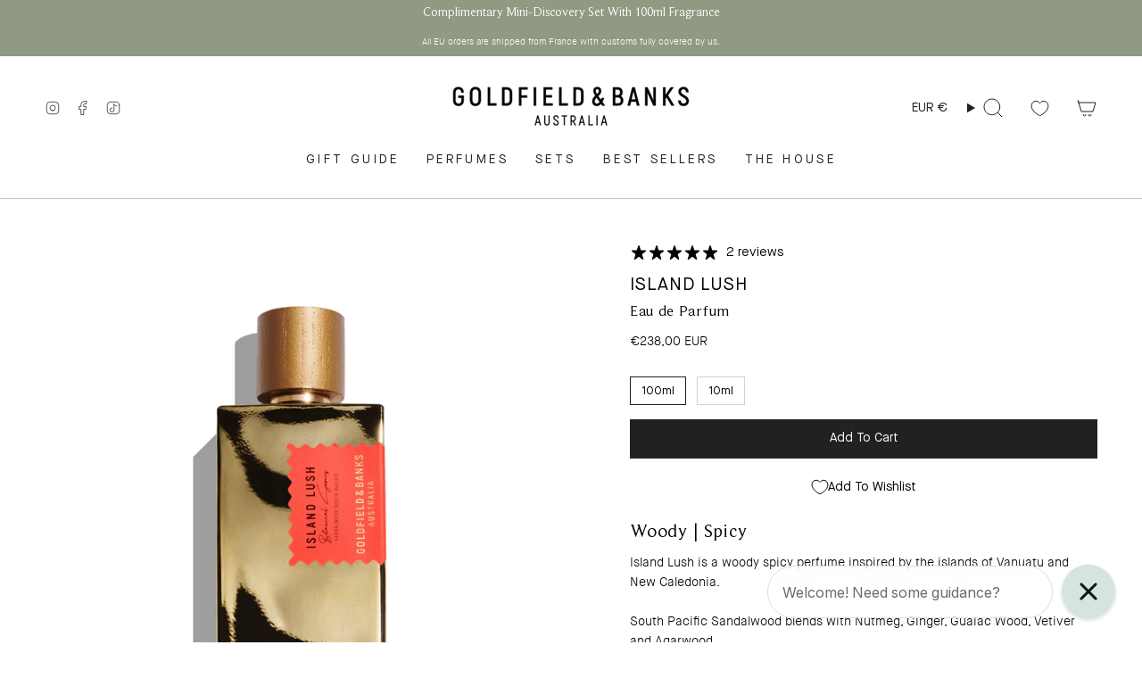

--- FILE ---
content_type: text/html; charset=utf-8
request_url: https://eu.goldfieldandbanks.com/products/island-lush?section_id=api-product-grid-item
body_size: 416
content:
<div id="shopify-section-api-product-grid-item" class="shopify-section">

<div data-api-content>
<div class="grid-item product-item product-item--centered product-item--outer-text " id="product-item--api-product-grid-item-7211598446732" data-product-grid-item data-slide="||itemIndex||" data-slide-index="||itemIndex||">
  <div class="product-item__image double__image" data-product-image>
    <a class="product-link" href="/products/island-lush" aria-label="Island Lush" data-product-link="/products/island-lush"><div class="product-item__bg" data-product-image-default><figure class="image-wrapper image-wrapper--cover lazy-image lazy-image--backfill is-loading" style="--aspect-ratio: 1;--aspect-ratio-mobile: 1;" data-aos="img-in"
  data-aos-delay="||itemAosDelay||"
  data-aos-duration="800"
  data-aos-anchor="#product-item--api-product-grid-item-7211598446732"
  data-aos-easing="ease-out-quart"><img src="//eu.goldfieldandbanks.com/cdn/shop/files/Island_Lush_100ml_-_Goldfield_Banks_Australia_-_Eau_de_Parfum.png?crop=center&amp;height=1080&amp;v=1764810311&amp;width=1080" alt="Island Lush 100ml - Goldfield &amp; Banks Australia - Eau de Parfum" width="1080" height="1080" loading="lazy" srcset="//eu.goldfieldandbanks.com/cdn/shop/files/Island_Lush_100ml_-_Goldfield_Banks_Australia_-_Eau_de_Parfum.png?crop=center&amp;height=136&amp;v=1764810311&amp;width=136 136w, //eu.goldfieldandbanks.com/cdn/shop/files/Island_Lush_100ml_-_Goldfield_Banks_Australia_-_Eau_de_Parfum.png?crop=center&amp;height=160&amp;v=1764810311&amp;width=160 160w, //eu.goldfieldandbanks.com/cdn/shop/files/Island_Lush_100ml_-_Goldfield_Banks_Australia_-_Eau_de_Parfum.png?crop=center&amp;height=180&amp;v=1764810311&amp;width=180 180w, //eu.goldfieldandbanks.com/cdn/shop/files/Island_Lush_100ml_-_Goldfield_Banks_Australia_-_Eau_de_Parfum.png?crop=center&amp;height=220&amp;v=1764810311&amp;width=220 220w, //eu.goldfieldandbanks.com/cdn/shop/files/Island_Lush_100ml_-_Goldfield_Banks_Australia_-_Eau_de_Parfum.png?crop=center&amp;height=254&amp;v=1764810311&amp;width=254 254w, //eu.goldfieldandbanks.com/cdn/shop/files/Island_Lush_100ml_-_Goldfield_Banks_Australia_-_Eau_de_Parfum.png?crop=center&amp;height=284&amp;v=1764810311&amp;width=284 284w, //eu.goldfieldandbanks.com/cdn/shop/files/Island_Lush_100ml_-_Goldfield_Banks_Australia_-_Eau_de_Parfum.png?crop=center&amp;height=292&amp;v=1764810311&amp;width=292 292w, //eu.goldfieldandbanks.com/cdn/shop/files/Island_Lush_100ml_-_Goldfield_Banks_Australia_-_Eau_de_Parfum.png?crop=center&amp;height=320&amp;v=1764810311&amp;width=320 320w, //eu.goldfieldandbanks.com/cdn/shop/files/Island_Lush_100ml_-_Goldfield_Banks_Australia_-_Eau_de_Parfum.png?crop=center&amp;height=480&amp;v=1764810311&amp;width=480 480w, //eu.goldfieldandbanks.com/cdn/shop/files/Island_Lush_100ml_-_Goldfield_Banks_Australia_-_Eau_de_Parfum.png?crop=center&amp;height=528&amp;v=1764810311&amp;width=528 528w, //eu.goldfieldandbanks.com/cdn/shop/files/Island_Lush_100ml_-_Goldfield_Banks_Australia_-_Eau_de_Parfum.png?crop=center&amp;height=640&amp;v=1764810311&amp;width=640 640w, //eu.goldfieldandbanks.com/cdn/shop/files/Island_Lush_100ml_-_Goldfield_Banks_Australia_-_Eau_de_Parfum.png?crop=center&amp;height=720&amp;v=1764810311&amp;width=720 720w, //eu.goldfieldandbanks.com/cdn/shop/files/Island_Lush_100ml_-_Goldfield_Banks_Australia_-_Eau_de_Parfum.png?crop=center&amp;height=960&amp;v=1764810311&amp;width=960 960w, //eu.goldfieldandbanks.com/cdn/shop/files/Island_Lush_100ml_-_Goldfield_Banks_Australia_-_Eau_de_Parfum.png?crop=center&amp;height=1080&amp;v=1764810311&amp;width=1080 1080w, //eu.goldfieldandbanks.com/cdn/shop/files/Island_Lush_100ml_-_Goldfield_Banks_Australia_-_Eau_de_Parfum.png?v=1764810311&amp;width=1080 1080w" sizes="(min-width: 1400px) calc(100vw / 4 - 32px), (min-width: 750px) calc(100vw / 2 - 22px), (min-width: 480px) calc(100vw / 2 - 16px), calc(100vw / 1)" class=" is-loading ">
</figure>
&nbsp;</div><deferred-image class="product-item__bg__under hidden"><figure class="image-wrapper image-wrapper--cover lazy-image lazy-image--backfill is-loading" style="--aspect-ratio: 1;--aspect-ratio-mobile: 1;"><img src="//eu.goldfieldandbanks.com/cdn/shop/files/Island_Lush_100ml_-_Goldfield_Banks_Australia_-_Eau_de_Parfum2.webp?crop=center&amp;height=1600&amp;v=1764810311&amp;width=1600" alt="Island Lush 100ml - Goldfield &amp; Banks Australia - Eau de Parfum" width="1600" height="1600" loading="lazy" srcset="//eu.goldfieldandbanks.com/cdn/shop/files/Island_Lush_100ml_-_Goldfield_Banks_Australia_-_Eau_de_Parfum2.webp?crop=center&amp;height=136&amp;v=1764810311&amp;width=136 136w, //eu.goldfieldandbanks.com/cdn/shop/files/Island_Lush_100ml_-_Goldfield_Banks_Australia_-_Eau_de_Parfum2.webp?crop=center&amp;height=160&amp;v=1764810311&amp;width=160 160w, //eu.goldfieldandbanks.com/cdn/shop/files/Island_Lush_100ml_-_Goldfield_Banks_Australia_-_Eau_de_Parfum2.webp?crop=center&amp;height=180&amp;v=1764810311&amp;width=180 180w, //eu.goldfieldandbanks.com/cdn/shop/files/Island_Lush_100ml_-_Goldfield_Banks_Australia_-_Eau_de_Parfum2.webp?crop=center&amp;height=220&amp;v=1764810311&amp;width=220 220w, //eu.goldfieldandbanks.com/cdn/shop/files/Island_Lush_100ml_-_Goldfield_Banks_Australia_-_Eau_de_Parfum2.webp?crop=center&amp;height=254&amp;v=1764810311&amp;width=254 254w, //eu.goldfieldandbanks.com/cdn/shop/files/Island_Lush_100ml_-_Goldfield_Banks_Australia_-_Eau_de_Parfum2.webp?crop=center&amp;height=284&amp;v=1764810311&amp;width=284 284w, //eu.goldfieldandbanks.com/cdn/shop/files/Island_Lush_100ml_-_Goldfield_Banks_Australia_-_Eau_de_Parfum2.webp?crop=center&amp;height=292&amp;v=1764810311&amp;width=292 292w, //eu.goldfieldandbanks.com/cdn/shop/files/Island_Lush_100ml_-_Goldfield_Banks_Australia_-_Eau_de_Parfum2.webp?crop=center&amp;height=320&amp;v=1764810311&amp;width=320 320w, //eu.goldfieldandbanks.com/cdn/shop/files/Island_Lush_100ml_-_Goldfield_Banks_Australia_-_Eau_de_Parfum2.webp?crop=center&amp;height=480&amp;v=1764810311&amp;width=480 480w, //eu.goldfieldandbanks.com/cdn/shop/files/Island_Lush_100ml_-_Goldfield_Banks_Australia_-_Eau_de_Parfum2.webp?crop=center&amp;height=528&amp;v=1764810311&amp;width=528 528w, //eu.goldfieldandbanks.com/cdn/shop/files/Island_Lush_100ml_-_Goldfield_Banks_Australia_-_Eau_de_Parfum2.webp?crop=center&amp;height=640&amp;v=1764810311&amp;width=640 640w, //eu.goldfieldandbanks.com/cdn/shop/files/Island_Lush_100ml_-_Goldfield_Banks_Australia_-_Eau_de_Parfum2.webp?crop=center&amp;height=720&amp;v=1764810311&amp;width=720 720w, //eu.goldfieldandbanks.com/cdn/shop/files/Island_Lush_100ml_-_Goldfield_Banks_Australia_-_Eau_de_Parfum2.webp?crop=center&amp;height=960&amp;v=1764810311&amp;width=960 960w, //eu.goldfieldandbanks.com/cdn/shop/files/Island_Lush_100ml_-_Goldfield_Banks_Australia_-_Eau_de_Parfum2.webp?crop=center&amp;height=1080&amp;v=1764810311&amp;width=1080 1080w, //eu.goldfieldandbanks.com/cdn/shop/files/Island_Lush_100ml_-_Goldfield_Banks_Australia_-_Eau_de_Parfum2.webp?crop=center&amp;height=1296&amp;v=1764810311&amp;width=1296 1296w, //eu.goldfieldandbanks.com/cdn/shop/files/Island_Lush_100ml_-_Goldfield_Banks_Australia_-_Eau_de_Parfum2.webp?crop=center&amp;height=1512&amp;v=1764810311&amp;width=1512 1512w, //eu.goldfieldandbanks.com/cdn/shop/files/Island_Lush_100ml_-_Goldfield_Banks_Australia_-_Eau_de_Parfum2.webp?v=1764810311&amp;width=1600 1600w" sizes="(min-width: 1400px) calc(100vw / 4 - 32px), (min-width: 750px) calc(100vw / 2 - 22px), (min-width: 480px) calc(100vw / 2 - 16px), calc(100vw / 1)" class=" is-loading ">
</figure>
</deferred-image></a>

    
  </div>

  <div class="product-information" data-product-information>
    <div class="product-item__info">
      <a class="product-link" href="/products/island-lush" aria-label="Island Lush" data-product-link="/products/island-lush"><p class="product-item__title">Island Lush</p>

        <div class="product-item__price__holder"><div class="product-item__price" data-product-price>
            
<span class="price">
  
    <span class="new-price">
      
        <small>From</small>
      
€47,00 EUR
</span>
    
  
</span>

          </div>
        </div>
      </a></div>
  </div>
</div></div></div>

--- FILE ---
content_type: text/html; charset=UTF-8
request_url: https://geolocation-db.com/jsonp?callback=callback&_=1768487221944
body_size: 75
content:
callback({"country_code":"US","country_name":"United States","city":null,"postal":null,"latitude":37.751,"longitude":-97.822,"IPv4":"3.144.252.171","state":null})

--- FILE ---
content_type: text/css
request_url: https://eu.goldfieldandbanks.com/cdn/shop/t/88/assets/shoplift.css?v=10157543971335333281752550923
body_size: 30
content:
.sl-brandstyle-1995832c-e78f-4a21-a746-635638a694eb .sl-font-style--title{font-family:BeaufortPro;font-weight:400;font-style:normal}.sl-brandstyle-1995832c-e78f-4a21-a746-635638a694eb .sl-font-style--body{font-family:Maison Neue;font-weight:300;font-style:normal}.sl-brandstyle-1995832c-e78f-4a21-a746-635638a694eb .sl-font-style--button{font-family:Maison Neue;font-weight:400;font-style:normal}.sl-brandstyle-1995832c-e78f-4a21-a746-635638a694eb .sl-font-style--label{font-family:Maison Neue;font-weight:300;font-style:normal;text-transform:uppercase}.sl-pattern-90e8d83b-abb6-4a47-bbed-dc233316f0cb{background-color:#fff;border-style:none;--sl-gv-bg-color: #ffffff;--sl-gv-btn-txt-color: #212121;--sl-gv-btn-bg-color: #ffffff}.sl-pattern-90e8d83b-abb6-4a47-bbed-dc233316f0cb .sl-font-style--title,.sl-pattern-90e8d83b-abb6-4a47-bbed-dc233316f0cb .sl-font-style--body,.sl-pattern-90e8d83b-abb6-4a47-bbed-dc233316f0cb .sl-font-style--button,.sl-pattern-90e8d83b-abb6-4a47-bbed-dc233316f0cb .sl-font-style--label{color:#212121}.sl-pattern-90e8d83b-abb6-4a47-bbed-dc233316f0cb .sl-button--brand-style{color:#212121;background-color:#fff}.sl-pattern-3e540bbe-fe97-41e3-aaf6-12d5611c774f{background-color:#b3c0b6;border-style:none;--sl-gv-bg-color: #b3c0b6;--sl-gv-btn-txt-color: #ffffff;--sl-gv-btn-bg-color: #b3c0b6}.sl-pattern-3e540bbe-fe97-41e3-aaf6-12d5611c774f .sl-font-style--title,.sl-pattern-3e540bbe-fe97-41e3-aaf6-12d5611c774f .sl-font-style--body,.sl-pattern-3e540bbe-fe97-41e3-aaf6-12d5611c774f .sl-font-style--button,.sl-pattern-3e540bbe-fe97-41e3-aaf6-12d5611c774f .sl-font-style--label{color:#fff}.sl-pattern-3e540bbe-fe97-41e3-aaf6-12d5611c774f .sl-button--brand-style{color:#fff;background-color:#b3c0b6}.sl-pattern-3e540bbe-fe97-41e3-aaf6-12d5611c774f .sl-button--button-style{border:2px solid}.sl-pattern-dfcc93eb-c4b4-4d23-8c44-d921fa8b65e1{background-color:#fff;border-style:none;--sl-gv-bg-color: #ffffff;--sl-gv-btn-txt-color: #212121;--sl-gv-btn-bg-color: #ffffff}.sl-pattern-dfcc93eb-c4b4-4d23-8c44-d921fa8b65e1 .sl-font-style--title,.sl-pattern-dfcc93eb-c4b4-4d23-8c44-d921fa8b65e1 .sl-font-style--body,.sl-pattern-dfcc93eb-c4b4-4d23-8c44-d921fa8b65e1 .sl-font-style--button,.sl-pattern-dfcc93eb-c4b4-4d23-8c44-d921fa8b65e1 .sl-font-style--label{color:#212121}.sl-pattern-dfcc93eb-c4b4-4d23-8c44-d921fa8b65e1 .sl-button--brand-style{color:#212121;background-color:#fff}.sl-pattern-dfcc93eb-c4b4-4d23-8c44-d921fa8b65e1 .sl-button--button-style{border:2px solid}.sl-pattern-880713a5-bf98-4c38-9a5c-8344033603f4{background-color:#fff;border-style:none;--sl-gv-bg-color: #ffffff;--sl-gv-btn-bg-color: #ffffff}.sl-pattern-880713a5-bf98-4c38-9a5c-8344033603f4 .sl-font-style--title,.sl-pattern-880713a5-bf98-4c38-9a5c-8344033603f4 .sl-font-style--body,.sl-pattern-880713a5-bf98-4c38-9a5c-8344033603f4 .sl-font-style--label{color:#000}.sl-pattern-880713a5-bf98-4c38-9a5c-8344033603f4 .sl-button--brand-style{background-color:#fff}.sl-pattern-3b04e7a8-a5a2-4e9d-94c0-95a019ff97fc{background-color:#fff;border-style:none;--sl-gv-bg-color: #ffffff;--sl-gv-btn-txt-color: #212121;--sl-gv-btn-bg-color: #ffffff}.sl-pattern-3b04e7a8-a5a2-4e9d-94c0-95a019ff97fc .sl-font-style--title{color:#212121}.sl-pattern-3b04e7a8-a5a2-4e9d-94c0-95a019ff97fc .sl-font-style--body{color:#646464}.sl-pattern-3b04e7a8-a5a2-4e9d-94c0-95a019ff97fc .sl-font-style--button{color:#212121}.sl-pattern-3b04e7a8-a5a2-4e9d-94c0-95a019ff97fc .sl-font-style--label{color:#646464}.sl-pattern-3b04e7a8-a5a2-4e9d-94c0-95a019ff97fc .sl-button--brand-style{color:#212121;background-color:#fff}.sl-pattern-3b04e7a8-a5a2-4e9d-94c0-95a019ff97fc .sl-button--button-style{border:2px solid}.sl-pattern-3006ba22-6b55-4610-96f9-3d7b4383d0fe{background-color:#fff;border-style:none;--sl-gv-bg-color: #ffffff;--sl-gv-btn-txt-color: #212121;--sl-gv-btn-bg-color: #ffffff}.sl-pattern-3006ba22-6b55-4610-96f9-3d7b4383d0fe .sl-font-style--title,.sl-pattern-3006ba22-6b55-4610-96f9-3d7b4383d0fe .sl-font-style--body,.sl-pattern-3006ba22-6b55-4610-96f9-3d7b4383d0fe .sl-font-style--button,.sl-pattern-3006ba22-6b55-4610-96f9-3d7b4383d0fe .sl-font-style--label{color:#212121}.sl-pattern-3006ba22-6b55-4610-96f9-3d7b4383d0fe .sl-button--brand-style{color:#212121;background-color:#fff}.sl-pattern-c6255510-ca00-4c4e-8ee1-f739cafa9cdb{background-color:#f8f6f2;border-style:none;--sl-gv-bg-color: #f8f6f2;--sl-gv-btn-txt-color: #646464;--sl-gv-btn-bg-color: #f8f6f2}.sl-pattern-c6255510-ca00-4c4e-8ee1-f739cafa9cdb .sl-font-style--title{color:#000}.sl-pattern-c6255510-ca00-4c4e-8ee1-f739cafa9cdb .sl-font-style--body,.sl-pattern-c6255510-ca00-4c4e-8ee1-f739cafa9cdb .sl-font-style--button,.sl-pattern-c6255510-ca00-4c4e-8ee1-f739cafa9cdb .sl-font-style--label{color:#646464}.sl-pattern-c6255510-ca00-4c4e-8ee1-f739cafa9cdb .sl-button--brand-style{color:#646464;background-color:#f8f6f2}
/*# sourceMappingURL=/cdn/shop/t/88/assets/shoplift.css.map?v=10157543971335333281752550923 */


--- FILE ---
content_type: text/css
request_url: https://cdn.appmate.io/themecode/goldfieldandbanksaustralia/main/custom.css?generation=1742799288779607
body_size: 31
content:
wishlist-link .wk-button{--icon-size: 19px;--icon-stroke-width: 1px;--icon-stroke: currentcolor;margin:0 20px;height:100%}wishlist-link .wk-counter{--size: 17px;top:-6px;right:5px;background:rgb(var(--wk-color-accent-1))}wishlist-button-product .wk-button,wishlist-button-product .wk-button:hover{margin-top:10px}


--- FILE ---
content_type: text/javascript
request_url: https://eu.goldfieldandbanks.com/cdn/shop/t/88/assets/custom.js?v=158544714307078633941752217816
body_size: 707
content:
$(document).ready(function(){$("[data-add-to-cart]").click(function(e){e.preventDefault(),setTimeout(function(){$(".cart_preview").css("background","#0000002e"),$(".cart_preview").css("opacity","1"),$(".cart_preview").css("visibility","visible"),$(".cart_preview_inner").css("transform","translateX(0)")},650)}),$(".add-js").click(function(){$(".cart_preview").css("background","#0000002e"),$(".cart_preview").css("opacity","1"),$(".cart_preview").css("visibility","visible"),$(".cart_preview_inner").css("transform","translateX(0)")}),$(".close_cart").click(function(){$(".cart_preview").css("background","transparent"),$(".cart_preview").css("opacity","0"),$(".cart_preview").css("visibility","hidden"),$(".cart_preview_inner").css("transform","translateX(100%)")}),$("#close_cart").click(function(){$(".cart_preview").css("opacity","0"),$(".cart_preview").css("visibility","hidden"),$(".cart_preview_inner").css("transform","translateX(100%)")}),$(".cart-open").click(function(){$(window).width()>960,$(".cart_preview").css("background","#0000002e"),$(".cart_preview").css("opacity","1"),$(".cart_preview").css("visibility","visible"),$(".cart_preview_inner").css("transform","translateX(0)")}),$(".open__cart").click(function(){$(".cart_preview").css("background","#0000002e"),$(".cart_preview").css("opacity","1"),$(".cart_preview").css("visibility","visible"),$(".cart_preview_inner").css("transform","translateX(0)")});const $menu=$(".cart_preview_inner");$(document).mouseup(e=>{!$menu.is(e.target)&&$menu.has(e.target).length===0&&($(".cart_preview").css("opacity","0"),$(".cart_preview").css("visibility","hidden"),$(".cart_preview_inner").css("transform","translateX(100%)"))}),$(document).on("cart.requestStarted",function(event,cart){$(".cart__submit").prop("disabled",!0).val("LOADING ..")}),$(document).on("cart.requestComplete",function(event,cart){var cartCount=cart.item_count,counts=document.querySelectorAll("[data-cart-count]");cartCount!==null&&counts.forEach(count=>{count.setAttribute("data-cart-count",cartCount),count.innerHTML=cartCount<11?`${cartCount}`:"9+"}),setTimeout(()=>{$(".cart__submit").prop("disabled",!1).val("CHECKOUT")},1e3)}),$.ajax({url:"https://geolocation-db.com/jsonp",jsonpCallback:"callback",dataType:"jsonp",success:function(location){var locations=["Australia","Fiji","Hong Kong","India","Indonesia","Japan","Macau","Malaysia","New Zealand","Philippines","Thailand","Singapore","South Korea","Vietnam"];console.log(location.country_name),$.inArray(location.country_name,locations)!==-1?console.log("Australasia"):document.cookie.split(";").some(item=>item.includes("GOLD=A"))||(console.log("Rest of world"),$(".location-popup").addClass("location-open"),location.country_name=="United Arab Emirates"?($(".location-popup--inner h2").text("\u0639\u0630\u0631\u0627\u064B\u060C \u0641\u064A \u0627\u0644\u0648\u0642\u062A \u0627\u0644\u062D\u0627\u0644\u064A \u062E\u062F\u0645\u0629 \u0627\u0644\u0634\u062D\u0646 \u0648\u0627\u0644\u062A\u0648\u0635\u064A\u0644 \u0625\u0644\u0649 \u062F\u0648\u0644\u0629 \u0627\u0644\u0625\u0645\u0627\u0631\u0627\u062A \u0627\u0644\u0639\u0631\u0628\u064A\u0629 \u0627\u0644\u0645\u062A\u062D\u062F\u0629 \u0639\u0628\u0631 \u0647\u0630\u0627 \u0627\u0644\u0645\u0648\u0642\u0639 \u063A\u064A\u0631 \u0645\u062A\u0648\u0641\u0631\u0629."),$(".location-popup--inner p").html('\u064A\u0645\u0643\u0646\u0643\u0645 \u0637\u0644\u0628 \u0639\u0637\u0648\u0631 \u062C\u0648\u0644\u062F\u0641\u064A\u0644\u062F \u0622\u0646\u062F \u0628\u0627\u0646\u0643\u0633 \u0639\u0644\u0649 \u0645\u0648\u0642\u0639 \u0628\u0644\u064A\u062B\u0648\u0631\u0627 \u0639\u0628\u0631 \u0627\u0644\u0631\u0627\u0628\u0637 \u0627\u0644\u062A\u0627\u0644\u064A: <a href="https://plethora.ae/brand/goldfield-banks/"><img class="plethora" src="https://cdn.shopify.com/s/files/1/0376/8972/0972/files/Picture_1.png?v=1638764449"></a><br><br>If you wish to continue to use this store, please select "Continue Shopping International" or select one of our other stores below.'),$(".location-popup--inner .location__eu").text("SHOP EUROPE (\u20AC)"),$(".location-popup--inner .location__us").text("SHOP USA / Canada ($USD)"),$(".location-popup--inner .location__au").text("CONTINUE SHOPPING INTERNATIONAL ($AUD)")):location.country_name=="Italy"?($(".location-popup--inner h2").text("Siamo spiacenti, non spediamo in italia da questo negozio."),$(".location-popup--inner p").html('Puoi trovare Goldfield & Banks Australia sul sito ufficiale del nostro rivenditore italiano : <a href="https://www.finmark.it/brand/goldfield-banks/">www.finmark.it/brand/goldfield-banks/</a><br><br>Se desideri continuare a navigare questo negozio, seleziona "continua lo shopping in europa" o seleziona uno degli altri nostri negozi qui sotto:'),$(".location-popup--inner .location__eu").text("Shop Europa (\u20AC)"),$(".location-popup--inner .location__us").text("Shop USA / Canada ($USD)"),$(".location-popup--inner .location__au").text("Continua lo shopping in Internazionale ($AUD)")):($(".location-popup--inner h2").text("Sorry, we don't ship to your location from this store."),$(".location-popup--inner p").text("If you wish to continue to use this store, please select 'Continue Shopping Europe' or select one of our other stores below."),$(".location-popup--inner .location__eu").text("SHOP EUROPE (\u20AC)"),$(".location-popup--inner .location__us").text("SHOP US / CANADA ($USD)"),$(".location-popup--inner .location__au").text("CONTINUE SHOPPING INTERNATIONAL ($AUD)")))}}),$(document).ready(function(){$(".location__us").click(function(){document.cookie="GOLD=U"}),$(".location__eu").click(function(){document.cookie="GOLD=E"}),$(".location__au").click(function(){document.cookie="GOLD=A",$(".location-popup").removeClass("location-open")})})});
//# sourceMappingURL=/cdn/shop/t/88/assets/custom.js.map?v=158544714307078633941752217816


--- FILE ---
content_type: text/javascript
request_url: https://eu.goldfieldandbanks.com/cdn/shop/t/88/assets/custom-cart-scripts.js?v=91209217827859014211752217816
body_size: -244
content:
function resetCartQuantities(){for(let key in window.productMetaData)window.productMetaData[key]instanceof Object&&window.productMetaData[key].hasOwnProperty("cartQuantity")&&(window.productMetaData[key].cartQuantity=0)}function updateMetaDataWithCartData(){resetCartQuantities(),window.shopifyCart&&window.shopifyCart.items&&window.shopifyCart.items.length>0&&window.shopifyCart.items.forEach(cartItem=>{window.productMetaData.hasOwnProperty(cartItem.id)&&(window.productMetaData[cartItem.id].cartQuantity=cartItem.quantity)})}function getShopifyCart(){fetch("/cart.js").then(response=>{if(!response.ok)throw new Error("Network response was not ok");return response.json()}).then(cart=>{window.shopifyCart=cart,updateMetaDataWithCartData()}).catch(error=>{console.error("There was a problem with the fetch operation:",error)})}function resetMetaData(cart){resetCartQuantities(),cart&&cart.items&&cart.items.length>0&&cart.items.forEach(cartItem=>{window.productMetaData.hasOwnProperty(cartItem.id)&&(window.productMetaData[cartItem.id].cartQuantity=cartItem.quantity)})}document.addEventListener("DOMContentLoaded",()=>{window.productMetadata!=!1&&(getShopifyCart(),document.addEventListener("queueComplete",()=>{resetMetaData(CartJS.cart)}))});
//# sourceMappingURL=/cdn/shop/t/88/assets/custom-cart-scripts.js.map?v=91209217827859014211752217816


--- FILE ---
content_type: text/javascript; charset=utf-8
request_url: https://eu.goldfieldandbanks.com/products/island-lush.js
body_size: 1841
content:
{"id":7211598446732,"title":"Island Lush","handle":"island-lush","description":"\u003cdiv\u003e\n\u003cdiv class=\"Polaris-Box\"\u003e\n\u003cdiv class=\"_ActivatorWrapper_8rdhq_95\"\u003e\n\u003cdiv id=\"PRODUCT.metafields.custom.botanicals_essences-anchor\"\u003e\n\u003cdiv role=\"button\" aria-label=\"Edit Botanicals \u0026amp; Essences metafield\" class=\"_ActivatorButton_8rdhq_99\" tabindex=\"0\"\u003e\n\u003cdiv class=\"_RowWrapper_8rdhq_22\"\u003e\n\u003cdiv class=\"_HoverContainer_8rdhq_8\"\u003e\n\u003cdiv class=\"_FormFieldLabel_8rdhq_48\"\u003e\n\u003cdiv class=\"_FormFieldLabel_8rdhq_48\"\u003e\n\u003cp class=\"Polaris-Text--root Polaris-Text--bodyMd Polaris-Text--breakAlways\"\u003eOlfactive Family: Woody | Spicy\u003c\/p\u003e\n\u003c\/div\u003e\n\u003cp\u003eIsland Lush is a woody spicy perfume inspired by the islands of Vanuatu and New Caledonia. South Pacific Sandalwood blends with Nutmeg, Ginger, Guaiac Wood, Vetiver and Agarwood.\u003c\/p\u003e\n\u003cp\u003eIsland Lush is a sumptuous ode to the South Pacific, where radiant spices and smooth woods capture the spirit of distant island shores.\u003cbr\u003e\u003cbr\u003eSouth Pacific Sandalwood, known botanically as Santalum austrocaledonicum, forms the heart of this woody spicy fragrance. It is enriched with Nutmeg from Indonesia, Ginger, Guaiac Wood from Paraguay, Vetiver from Haiti and Tropical Australian Agarwood. \u003cbr\u003e\u003cbr\u003eEncased in French glass lacquered with 24-carat gold, Island Lush is a carnal and bountiful exploration of Pacific beauty.\u003cbr\u003e\u003cbr\u003eCreative Director: Dimitri Weber\u003cbr\u003ePerfumer: Amélie Jacquin\u003c\/p\u003e\n\u003cp\u003eBotanicals \u0026amp; Essences:\u003c\/p\u003e\n\u003cul\u003e\n\u003cli\u003eNutmeg Indonesia\u003c\/li\u003e\n\u003cli\u003eGinger\u003c\/li\u003e\n\u003cli\u003eGuaiac Wood Paraguay\u003c\/li\u003e\n\u003cli\u003eVetiver Haiti\u003c\/li\u003e\n\u003cli\u003eSandalwood South Pacific\u003c\/li\u003e\n\u003cli\u003eAgarwood Tropical Australia\u003c\/li\u003e\n\u003c\/ul\u003e\n\u003cp\u003e\u003cbr\u003eOlfactive Description: Carnal - Bountiful\u003cbr\u003eConcentration: 25% essences and botanicals\u003cbr\u003e\u003cmeta charset=\"utf-8\"\u003ePerfume Type: Eau de Parfum\u003c\/p\u003e\n\u003c\/div\u003e\n\u003c\/div\u003e\n\u003c\/div\u003e\n\u003c\/div\u003e\n\u003c\/div\u003e\n\u003c\/div\u003e\n\u003c\/div\u003e\n\u003c\/div\u003e\n\u003cdiv\u003e\n\u003cdiv class=\"Polaris-Box\"\u003e\n\u003cdiv class=\"_ActivatorWrapper_8rdhq_95\"\u003e\n\u003cdiv id=\"PRODUCT.metafields.custom.sunrise_top_notes-anchor\"\u003e\n\u003cdiv role=\"button\" aria-label=\"Edit Sunrise (Top Notes) metafield\" class=\"_ActivatorButton_8rdhq_99\" tabindex=\"0\"\u003e\n\u003cdiv class=\"_RowWrapper_8rdhq_22\"\u003e\n\u003cdiv class=\"_HoverArea_8rdhq_4\"\u003e\n\u003cdiv class=\"_HoverContainer_8rdhq_8\"\u003e\n\u003cdiv class=\"_ReadWrapper_123bh_1\"\u003e\n\u003cdiv class=\"_ReadField_123bh_9 _ReadField--no-badge-padding_123bh_19\"\u003eSunrise (Top Notes): Ethereal, Powdery, Enveloping\u003cbr\u003e\u003cmeta charset=\"utf-8\"\u003eSunset (Base Notes): Carnal, Spicy, Profound\u003cbr\u003e\u003cbr\u003eIngredients: Alcohol Denat., Parfum (Fragrance), Aqua (Water), Ethylhexyl Methoxycinnamate, Butyl Methoxydibenzoylmethane, Ethylhexyl Salicylate, Coumarin, Linalool, Limonene, Alpha-Isomethyl Ionone, Citral, Geraniol, Citronellol, Farnesol, Eugenol, Methyl 2-Octynoate, Isoeugenol.\u003c\/div\u003e\n\u003c\/div\u003e\n\u003c\/div\u003e\n\u003c\/div\u003e\n\u003c\/div\u003e\n\u003c\/div\u003e\n\u003c\/div\u003e\n\u003c\/div\u003e\n\u003c\/div\u003e\n\u003c\/div\u003e\n\u003cdiv\u003e\n\u003cdiv class=\"Polaris-Box\"\u003e\n\u003cdiv class=\"_ActivatorWrapper_8rdhq_95\"\u003e\n\u003cdiv id=\"PRODUCT.metafields.custom.olfactory_family-anchor\"\u003e\n\u003cdiv role=\"button\" aria-label=\"Edit Olfactive Family metafield\" class=\"_ActivatorButton_8rdhq_99\" tabindex=\"0\"\u003e\n\u003cdiv class=\"_RowWrapper_8rdhq_22\"\u003e\u003cbr\u003e\u003c\/div\u003e\n\u003c\/div\u003e\n\u003c\/div\u003e\n\u003c\/div\u003e\n\u003c\/div\u003e\n\u003c\/div\u003e\n\u003cdiv\u003e\n\u003cdiv class=\"Polaris-Box\"\u003e\n\u003cdiv class=\"_ActivatorWrapper_8rdhq_95\"\u003e\n\u003cdiv id=\"PRODUCT.metafields.custom.shipping_info-anchor\"\u003e\n\u003cdiv role=\"button\" aria-label=\"Edit Shipping Info metafield\" class=\"_ActivatorButton_8rdhq_99\" tabindex=\"0\"\u003e\n\u003cdiv class=\"_RowWrapper_8rdhq_22\"\u003e\u003cbr\u003e\u003c\/div\u003e\n\u003c\/div\u003e\n\u003c\/div\u003e\n\u003c\/div\u003e\n\u003c\/div\u003e\n\u003c\/div\u003e\n\u003cdiv\u003e\n\u003cdiv class=\"Polaris-Box\"\u003e\n\u003cdiv class=\"_ActivatorWrapper_8rdhq_95\"\u003e\n\u003cdiv id=\"PRODUCT.metafields.custom.perfume_type-anchor\"\u003e\n\u003cdiv role=\"button\" aria-label=\"Edit Perfume Type metafield\" class=\"_ActivatorButton_8rdhq_99\" tabindex=\"0\"\u003e\n\u003cdiv class=\"_RowWrapper_8rdhq_22\"\u003e\n\u003cdiv class=\"_HoverArea_8rdhq_4\"\u003e\n\u003cdiv class=\"_HoverContainer_8rdhq_8\"\u003e\n\u003cdiv class=\"_FormFieldLabel_8rdhq_48\"\u003e\u003cbr\u003e\u003c\/div\u003e\n\u003c\/div\u003e\n\u003c\/div\u003e\n\u003c\/div\u003e\n\u003c\/div\u003e\n\u003c\/div\u003e\n\u003c\/div\u003e\n\u003c\/div\u003e\n\u003c\/div\u003e","published_at":"2023-01-24T16:27:53+11:00","created_at":"2022-12-19T18:31:00+11:00","vendor":"Goldfield \u0026 Banks Australia","type":"100ml","tags":["100ml","10ml","All Products","Island Lush","Leather","Perfume","Spicy","Woody"],"price":4700,"price_min":4700,"price_max":23800,"available":true,"price_varies":true,"compare_at_price":null,"compare_at_price_min":0,"compare_at_price_max":0,"compare_at_price_varies":false,"variants":[{"id":41195887198348,"title":"100ml","option1":"100ml","option2":null,"option3":null,"sku":"GB010203","requires_shipping":true,"taxable":true,"featured_image":{"id":40786525192332,"product_id":7211598446732,"position":1,"created_at":"2025-12-04T12:04:34+11:00","updated_at":"2025-12-04T12:05:11+11:00","alt":"Island Lush 100ml - Goldfield \u0026 Banks Australia - Eau de Parfum","width":1080,"height":1080,"src":"https:\/\/cdn.shopify.com\/s\/files\/1\/0376\/8972\/0972\/files\/Island_Lush_100ml_-_Goldfield_Banks_Australia_-_Eau_de_Parfum.png?v=1764810311","variant_ids":[41195887198348]},"available":true,"name":"Island Lush - 100ml","public_title":"100ml","options":["100ml"],"price":23800,"weight":425,"compare_at_price":null,"inventory_management":"shopify","barcode":"9356353000794","featured_media":{"alt":"Island Lush 100ml - Goldfield \u0026 Banks Australia - Eau de Parfum","id":30140740927628,"position":1,"preview_image":{"aspect_ratio":1.0,"height":1080,"width":1080,"src":"https:\/\/cdn.shopify.com\/s\/files\/1\/0376\/8972\/0972\/files\/Island_Lush_100ml_-_Goldfield_Banks_Australia_-_Eau_de_Parfum.png?v=1764810311"}},"requires_selling_plan":false,"selling_plan_allocations":[]},{"id":43801506775180,"title":"10ml","option1":"10ml","option2":null,"option3":null,"sku":"GB030203","requires_shipping":true,"taxable":true,"featured_image":{"id":32237805863052,"product_id":7211598446732,"position":4,"created_at":"2023-10-25T11:51:33+11:00","updated_at":"2025-12-04T12:05:11+11:00","alt":"Island Lush Travel Spray 10ml  - Goldfield \u0026 Banks Australia - Eau de Parfum","width":1500,"height":1500,"src":"https:\/\/cdn.shopify.com\/s\/files\/1\/0376\/8972\/0972\/files\/Island_Lush_Travel_Spray_10ml_-_Goldfield_Banks_Australia_-_Eau_de_Parfum.jpg?v=1764810311","variant_ids":[43801506775180]},"available":true,"name":"Island Lush - 10ml","public_title":"10ml","options":["10ml"],"price":4700,"weight":10,"compare_at_price":null,"inventory_management":"shopify","barcode":"9356353000800","featured_media":{"alt":"Island Lush Travel Spray 10ml  - Goldfield \u0026 Banks Australia - Eau de Parfum","id":24608961036428,"position":4,"preview_image":{"aspect_ratio":1.0,"height":1500,"width":1500,"src":"https:\/\/cdn.shopify.com\/s\/files\/1\/0376\/8972\/0972\/files\/Island_Lush_Travel_Spray_10ml_-_Goldfield_Banks_Australia_-_Eau_de_Parfum.jpg?v=1764810311"}},"requires_selling_plan":false,"selling_plan_allocations":[]}],"images":["\/\/cdn.shopify.com\/s\/files\/1\/0376\/8972\/0972\/files\/Island_Lush_100ml_-_Goldfield_Banks_Australia_-_Eau_de_Parfum.png?v=1764810311","\/\/cdn.shopify.com\/s\/files\/1\/0376\/8972\/0972\/files\/Island_Lush_100ml_-_Goldfield_Banks_Australia_-_Eau_de_Parfum2.webp?v=1764810311","\/\/cdn.shopify.com\/s\/files\/1\/0376\/8972\/0972\/files\/Island_Lush_100ml_-_Goldfield_Banks_Australia_-_Eau_de_Parfum2.png?v=1764810311","\/\/cdn.shopify.com\/s\/files\/1\/0376\/8972\/0972\/files\/Island_Lush_Travel_Spray_10ml_-_Goldfield_Banks_Australia_-_Eau_de_Parfum.jpg?v=1764810311"],"featured_image":"\/\/cdn.shopify.com\/s\/files\/1\/0376\/8972\/0972\/files\/Island_Lush_100ml_-_Goldfield_Banks_Australia_-_Eau_de_Parfum.png?v=1764810311","options":[{"name":"Size","position":1,"values":["100ml","10ml"]}],"url":"\/products\/island-lush","media":[{"alt":"Island Lush 100ml - Goldfield \u0026 Banks Australia - Eau de Parfum","id":30140740927628,"position":1,"preview_image":{"aspect_ratio":1.0,"height":1080,"width":1080,"src":"https:\/\/cdn.shopify.com\/s\/files\/1\/0376\/8972\/0972\/files\/Island_Lush_100ml_-_Goldfield_Banks_Australia_-_Eau_de_Parfum.png?v=1764810311"},"aspect_ratio":1.0,"height":1080,"media_type":"image","src":"https:\/\/cdn.shopify.com\/s\/files\/1\/0376\/8972\/0972\/files\/Island_Lush_100ml_-_Goldfield_Banks_Australia_-_Eau_de_Parfum.png?v=1764810311","width":1080},{"alt":"Island Lush 100ml - Goldfield \u0026 Banks Australia - Eau de Parfum","id":24609194705036,"position":2,"preview_image":{"aspect_ratio":1.0,"height":1600,"width":1600,"src":"https:\/\/cdn.shopify.com\/s\/files\/1\/0376\/8972\/0972\/files\/Island_Lush_100ml_-_Goldfield_Banks_Australia_-_Eau_de_Parfum2.webp?v=1764810311"},"aspect_ratio":1.0,"height":1600,"media_type":"image","src":"https:\/\/cdn.shopify.com\/s\/files\/1\/0376\/8972\/0972\/files\/Island_Lush_100ml_-_Goldfield_Banks_Australia_-_Eau_de_Parfum2.webp?v=1764810311","width":1600},{"alt":"Island Lush 100ml - Goldfield \u0026 Banks Australia - Eau de Parfum","id":27884413419660,"position":3,"preview_image":{"aspect_ratio":1.0,"height":1200,"width":1200,"src":"https:\/\/cdn.shopify.com\/s\/files\/1\/0376\/8972\/0972\/files\/Island_Lush_100ml_-_Goldfield_Banks_Australia_-_Eau_de_Parfum2.png?v=1764810311"},"aspect_ratio":1.0,"height":1200,"media_type":"image","src":"https:\/\/cdn.shopify.com\/s\/files\/1\/0376\/8972\/0972\/files\/Island_Lush_100ml_-_Goldfield_Banks_Australia_-_Eau_de_Parfum2.png?v=1764810311","width":1200},{"alt":"Island Lush Travel Spray 10ml  - Goldfield \u0026 Banks Australia - Eau de Parfum","id":24608961036428,"position":4,"preview_image":{"aspect_ratio":1.0,"height":1500,"width":1500,"src":"https:\/\/cdn.shopify.com\/s\/files\/1\/0376\/8972\/0972\/files\/Island_Lush_Travel_Spray_10ml_-_Goldfield_Banks_Australia_-_Eau_de_Parfum.jpg?v=1764810311"},"aspect_ratio":1.0,"height":1500,"media_type":"image","src":"https:\/\/cdn.shopify.com\/s\/files\/1\/0376\/8972\/0972\/files\/Island_Lush_Travel_Spray_10ml_-_Goldfield_Banks_Australia_-_Eau_de_Parfum.jpg?v=1764810311","width":1500}],"requires_selling_plan":false,"selling_plan_groups":[]}

--- FILE ---
content_type: application/javascript
request_url: https://d33a6lvgbd0fej.cloudfront.net/Z29sZGZpZWxkYW5kYmFua3NhdXN0cmFsaWEubXlzaG9waWZ5LmNvbQ==/freegifts_data_1767751800.min.js
body_size: 25823
content:
eval(function(p,a,c,k,e,d){e=function(c){return(c<a?'':e(parseInt(c/a)))+((c=c%a)>35?String.fromCharCode(c+29):c.toString(36))};if(!''.replace(/^/,String)){while(c--){d[e(c)]=k[c]||e(c)}k=[function(e){return d[e]}];e=function(){return'\\w+'};c=1};while(c--){if(k[c]){p=p.replace(new RegExp('\\b'+e(c)+'\\b','g'),k[c])}}return p}('9H.9G={"9F":[{"g":Q,"D":C,"h":"2 9E 80","7Z":"2N 2I 9D 20 80","7Y":6,"5b":{"7X":6,"7W":6},"7V":6,"3O":"1r-10-9C:11:53.3N","3M":6,"7U":6,"7T":{"1U":{"13":"z","1m":l},"7S":[],"7R":"1U","7Q":[],"7P":1i,"7O":"43","7N":1i,"43":2,"7M":[{"X":[5M],"k":2F},{"X":[5J],"k":2E},{"X":[5H],"k":2D},{"X":[5F],"k":2C},{"X":[5D],"k":2B},{"X":[5B],"k":2A},{"X":[5z],"k":2z},{"X":[5y],"k":2x},{"X":[5x],"k":2w},{"X":[5v],"k":2v},{"X":[5u],"k":2t},{"X":[5t],"k":2s},{"X":[5r],"k":2r},{"X":[5p],"k":2q},{"X":[5n],"k":2n},{"X":[5k],"k":2k},{"X":[5h],"k":2j}]},"7L":{"13":"7K","7J":1i},"7I":6,"7H":3,"7G":1i,"13":"41","7F":0,"7E":6,"3G":{"3P":"7q-9B","13":"41","7D":6,"3F":{"3C":1i},"3B":{"3A":Y,"3z":Y,"3y":Y}},"7C":[{"h":"\\5L 5K 7 8 (l% t)","r":"2H-2G-8-7","q":"2H-2G-8-7-p","i":"f:\\/\\/e.9.d\\/s\\/5\\/1\\/c\\/b\\/a\\/n\\/3x.j?v=3w","k":6,"m":2F,"u":[{"g":4B,"P":4A,"m":2F,"O":5M,"k":6,"N":6,"M":"B A","L":12,"K":6,"J":l,"I":"z","o":0,"i":"f:\\/\\/e.9.d\\/s\\/5\\/1\\/c\\/b\\/a\\/n\\/3x.j?v=3w","H":{"E":Q,"G":4B},"F":{"g":4A,"D":C,"h":"\\5L 5K 7 8 (l% t)","r":"2H-2G-8-7","q":"2H-2G-8-7-p","i":"f:\\/\\/e.9.d\\/s\\/5\\/1\\/c\\/b\\/a\\/n\\/3x.j?v=3w","k":6,"m":2F}}]},{"h":"\\5I 29 7 8 (l% t)","r":"1N-1M-7-8","q":"1N-1M-7-8-p","i":"f:\\/\\/e.9.d\\/s\\/5\\/1\\/c\\/b\\/a\\/n\\/3v-3u-3t-3s-3r.j?v=3q","k":6,"m":2E,"u":[{"g":4z,"P":4y,"m":2E,"O":5J,"k":6,"N":6,"M":"B A","L":12,"K":0,"J":l,"I":"z","o":0,"i":"f:\\/\\/e.9.d\\/s\\/5\\/1\\/c\\/b\\/a\\/n\\/3v-3u-3t-3s-3r.j?v=3q","H":{"E":Q,"G":4z},"F":{"g":4y,"D":C,"h":"\\5I 29 7 8 (l% t)","r":"1N-1M-7-8","q":"1N-1M-7-8-p","i":"f:\\/\\/e.9.d\\/s\\/5\\/1\\/c\\/b\\/a\\/n\\/3v-3u-3t-3s-3r.j?v=3q","k":6,"m":2E}}]},{"h":"\\5G 2a 7 8 (l% t)","r":"1P-1O-7-8","q":"1P-1O-7-8-p","i":"f:\\/\\/e.9.d\\/s\\/5\\/1\\/c\\/b\\/a\\/n\\/3p.j?v=3o","k":6,"m":2D,"u":[{"g":4x,"P":4w,"m":2D,"O":5H,"k":6,"N":6,"M":"B A","L":12,"K":6,"J":l,"I":"z","o":0,"i":"f:\\/\\/e.9.d\\/s\\/5\\/1\\/c\\/b\\/a\\/n\\/3p.j?v=3o","H":{"E":Q,"G":4x},"F":{"g":4w,"D":C,"h":"\\5G 2a 7 8 (l% t)","r":"1P-1O-7-8","q":"1P-1O-7-8-p","i":"f:\\/\\/e.9.d\\/s\\/5\\/1\\/c\\/b\\/a\\/n\\/3p.j?v=3o","k":6,"m":2D}}]},{"h":"\\5E 25 7 8 (l% t)","r":"1G-1F-7-8","q":"1G-1F-7-8-p","i":"f:\\/\\/e.9.d\\/s\\/5\\/1\\/c\\/b\\/a\\/5\\/3n-R-y.j?v=3m","k":6,"m":2C,"u":[{"g":4v,"P":4u,"m":2C,"O":5F,"k":6,"N":6,"M":"B A","L":12,"K":6,"J":l,"I":"z","o":0,"i":"f:\\/\\/e.9.d\\/s\\/5\\/1\\/c\\/b\\/a\\/5\\/3n-R-y.j?v=3m","H":{"E":Q,"G":4v},"F":{"g":4u,"D":C,"h":"\\5E 25 7 8 (l% t)","r":"1G-1F-7-8","q":"1G-1F-7-8-p","i":"f:\\/\\/e.9.d\\/s\\/5\\/1\\/c\\/b\\/a\\/5\\/3n-R-y.j?v=3m","k":6,"m":2C}}]},{"h":"\\5C 26 7 8 (l% t)","r":"1I-1H-7-8","q":"1I-1H-7-8-p","i":"f:\\/\\/e.9.d\\/s\\/5\\/1\\/c\\/b\\/a\\/n\\/1h-3l-3k.j?v=3j","k":6,"m":2B,"u":[{"g":4t,"P":4s,"m":2B,"O":5D,"k":6,"N":6,"M":"B A","L":12,"K":6,"J":l,"I":"z","o":0,"i":"f:\\/\\/e.9.d\\/s\\/5\\/1\\/c\\/b\\/a\\/n\\/1h-3l-3k.j?v=3j","H":{"E":Q,"G":4t},"F":{"g":4s,"D":C,"h":"\\5C 26 7 8 (l% t)","r":"1I-1H-7-8","q":"1I-1H-7-8-p","i":"f:\\/\\/e.9.d\\/s\\/5\\/1\\/c\\/b\\/a\\/n\\/1h-3l-3k.j?v=3j","k":6,"m":2B}}]},{"h":"\\5A 2M 7 1l (l% t)","r":"1D-1C-7-8","q":"1D-1C-7-8-p","i":"f:\\/\\/e.9.d\\/s\\/5\\/1\\/c\\/b\\/a\\/5\\/3i.W?v=3h","k":6,"m":2A,"u":[{"g":4r,"P":4q,"m":2A,"O":5B,"k":6,"N":6,"M":"B A","L":12,"K":6,"J":l,"I":"z","o":0,"i":"f:\\/\\/e.9.d\\/s\\/5\\/1\\/c\\/b\\/a\\/5\\/3i.W?v=3h","H":{"E":Q,"G":4r},"F":{"g":4q,"D":C,"h":"\\5A 2M 7 1l (l% t)","r":"1D-1C-7-8","q":"1D-1C-7-8-p","i":"f:\\/\\/e.9.d\\/s\\/5\\/1\\/c\\/b\\/a\\/5\\/3i.W?v=3h","k":6,"m":2A}}]},{"h":"\\2y 1k 2L 7 8 (l% t)","r":"16-14-1B-7-8","q":"16-14-1B-7-8-p","i":"f:\\/\\/e.9.d\\/s\\/5\\/1\\/c\\/b\\/a\\/5\\/3g-3f-3e-3d-3c-3b.j?v=3a","k":6,"m":2z,"u":[{"g":4p,"P":4o,"m":2z,"O":5z,"k":6,"N":6,"M":"B A","L":12,"K":6,"J":l,"I":"z","o":0,"i":"f:\\/\\/e.9.d\\/s\\/5\\/1\\/c\\/b\\/a\\/5\\/3g-3f-3e-3d-3c-3b.j?v=3a","H":{"E":Q,"G":4p},"F":{"g":4o,"D":C,"h":"\\2y 1k 2L 7 8 (l% t)","r":"16-14-1B-7-8","q":"16-14-1B-7-8-p","i":"f:\\/\\/e.9.d\\/s\\/5\\/1\\/c\\/b\\/a\\/5\\/3g-3f-3e-3d-3c-3b.j?v=3a","k":6,"m":2z}}]},{"h":"\\2y 1k 2d 7 8 (l% t)","r":"16-14-1T-7-8","q":"16-14-1T-7-8-p","i":"f:\\/\\/e.9.d\\/s\\/5\\/1\\/c\\/b\\/a\\/n\\/39.j?v=38","k":6,"m":2x,"u":[{"g":4n,"P":4m,"m":2x,"O":5y,"k":6,"N":6,"M":"B A","L":12,"K":6,"J":l,"I":"z","o":0,"i":"f:\\/\\/e.9.d\\/s\\/5\\/1\\/c\\/b\\/a\\/n\\/39.j?v=38","H":{"E":Q,"G":4n},"F":{"g":4m,"D":C,"h":"\\2y 1k 2d 7 8 (l% t)","r":"16-14-1T-7-8","q":"16-14-1T-7-8-p","i":"f:\\/\\/e.9.d\\/s\\/5\\/1\\/c\\/b\\/a\\/n\\/39.j?v=38","k":6,"m":2x}}]},{"h":"\\5w 1u 7 8 (l% t)","r":"1K-1J-7-8","q":"1K-1J-7-8-p","i":"f:\\/\\/e.9.d\\/s\\/5\\/1\\/c\\/b\\/a\\/n\\/1h-37.j?v=1Y","k":6,"m":2w,"u":[{"g":4l,"P":4k,"m":2w,"O":5x,"k":6,"N":6,"M":"B A","L":15,"K":6,"J":l,"I":"z","o":0,"i":"f:\\/\\/e.9.d\\/s\\/5\\/1\\/c\\/b\\/a\\/n\\/1h-37.j?v=1Y","H":{"E":Q,"G":4l},"F":{"g":4k,"D":C,"h":"\\5w 1u 7 8 (l% t)","r":"1K-1J-7-8","q":"1K-1J-7-8-p","i":"f:\\/\\/e.9.d\\/s\\/5\\/1\\/c\\/b\\/a\\/n\\/1h-37.j?v=1Y","k":6,"m":2w}}]},{"h":"\\2u 1n 7 8 (l% t)","r":"1a-18-7-8","q":"1a-18-7-8-p","i":"f:\\/\\/e.9.d\\/s\\/5\\/1\\/c\\/b\\/a\\/n\\/36-R-y.j?v=35","k":6,"m":2v,"u":[{"g":4j,"P":4i,"m":2v,"O":5v,"k":6,"N":6,"M":"B A","L":15,"K":6,"J":l,"I":"z","o":0,"i":"f:\\/\\/e.9.d\\/s\\/5\\/1\\/c\\/b\\/a\\/n\\/36-R-y.j?v=35","H":{"E":Q,"G":4j},"F":{"g":4i,"D":C,"h":"\\2u 1n 7 8 (l% t)","r":"1a-18-7-8","q":"1a-18-7-8-p","i":"f:\\/\\/e.9.d\\/s\\/5\\/1\\/c\\/b\\/a\\/n\\/36-R-y.j?v=35","k":6,"m":2v}}]},{"h":"\\2u 1n 23 7 8 (l% t)","r":"1a-18-1E-7-8","q":"1a-18-1E-7-8-p","i":"f:\\/\\/e.9.d\\/s\\/5\\/1\\/c\\/b\\/a\\/5\\/1h-34.j?v=33","k":6,"m":2t,"u":[{"g":4h,"P":4g,"m":2t,"O":5u,"k":6,"N":6,"M":"B A","L":15,"K":6,"J":l,"I":"z","o":0,"i":"f:\\/\\/e.9.d\\/s\\/5\\/1\\/c\\/b\\/a\\/5\\/1h-34.j?v=33","H":{"E":Q,"G":4h},"F":{"g":4g,"D":C,"h":"\\2u 1n 23 7 8 (l% t)","r":"1a-18-1E-7-8","q":"1a-18-1E-7-8-p","i":"f:\\/\\/e.9.d\\/s\\/5\\/1\\/c\\/b\\/a\\/5\\/1h-34.j?v=33","k":6,"m":2t}}]},{"h":"\\5s 2c 7 8 (l% t)","r":"1S-1R-7-8-1","q":"1S-1R-7-8-1-p","i":"f:\\/\\/e.9.d\\/s\\/5\\/1\\/c\\/b\\/a\\/n\\/32.j?v=31","k":6,"m":2s,"u":[{"g":4f,"P":4e,"m":2s,"O":5t,"k":6,"N":6,"M":"B A","L":12,"K":6,"J":l,"I":"z","o":0,"i":"f:\\/\\/e.9.d\\/s\\/5\\/1\\/c\\/b\\/a\\/n\\/32.j?v=31","H":{"E":Q,"G":4f},"F":{"g":4e,"D":C,"h":"\\5s 2c 7 8 (l% t)","r":"1S-1R-7-8-1","q":"1S-1R-7-8-1-p","i":"f:\\/\\/e.9.d\\/s\\/5\\/1\\/c\\/b\\/a\\/n\\/32.j?v=31","k":6,"m":2s}}]},{"h":"\\5q 27 7 8 (l% t)","r":"1v-1L-7-8","q":"1v-1L-7-8-p","i":"f:\\/\\/e.9.d\\/s\\/5\\/1\\/c\\/b\\/a\\/n\\/2Z.j?v=2Y","k":6,"m":2r,"u":[{"g":4d,"P":4c,"m":2r,"O":5r,"k":6,"N":6,"M":"B A","L":12,"K":6,"J":l,"I":"z","o":0,"i":"f:\\/\\/e.9.d\\/s\\/5\\/1\\/c\\/b\\/a\\/n\\/2Z.j?v=2Y","H":{"E":Q,"G":4d},"F":{"g":4c,"D":C,"h":"\\5q 27 7 8 (l% t)","r":"1v-1L-7-8","q":"1v-1L-7-8-p","i":"f:\\/\\/e.9.d\\/s\\/5\\/1\\/c\\/b\\/a\\/n\\/2Z.j?v=2Y","k":6,"m":2r}}]},{"h":"\\5o 1g 1y 1l (l% t)","r":"1A-1g-1z-8","q":"1A-1g-1z-8-p","i":"f:\\/\\/e.9.d\\/s\\/5\\/1\\/c\\/b\\/a\\/5\\/1s-2X.W?v=2W","k":6,"m":2q,"u":[{"g":4b,"P":4a,"m":2q,"O":5p,"k":6,"N":6,"M":"B A","L":15,"K":6,"J":l,"I":"z","o":0,"i":"f:\\/\\/e.9.d\\/s\\/5\\/1\\/c\\/b\\/a\\/5\\/1s-2X.W?v=2W","H":{"E":Q,"G":4b},"F":{"g":4a,"D":C,"h":"\\5o 1g 1y 1l (l% t)","r":"1A-1g-1z-8","q":"1A-1g-1z-8-p","i":"f:\\/\\/e.9.d\\/s\\/5\\/1\\/c\\/b\\/a\\/5\\/1s-2X.W?v=2W","k":6,"m":2q}}]},{"h":"\\5m 5l 7 8 (l% t)","r":"2p-2o-7-8","q":"2p-2o-7-8-p","i":"f:\\/\\/e.9.d\\/s\\/5\\/1\\/c\\/b\\/a\\/n\\/2V.j?v=2U","k":6,"m":2n,"u":[{"g":49,"P":48,"m":2n,"O":5n,"k":6,"N":6,"M":"B A","L":12,"K":6,"J":l,"I":"z","o":0,"i":"f:\\/\\/e.9.d\\/s\\/5\\/1\\/c\\/b\\/a\\/n\\/2V.j?v=2U","H":{"E":Q,"G":49},"F":{"g":48,"D":C,"h":"\\5m 5l 7 8 (l% t)","r":"2p-2o-7-8","q":"2p-2o-7-8-p","i":"f:\\/\\/e.9.d\\/s\\/5\\/1\\/c\\/b\\/a\\/n\\/2V.j?v=2U","k":6,"m":2n}}]},{"h":"\\5j 5i 7 8 (l% t)","r":"2m-2l-7-8","q":"2m-2l-7-8-p","i":"f:\\/\\/e.9.d\\/s\\/5\\/1\\/c\\/b\\/a\\/n\\/2T.j?v=1X","k":6,"m":2k,"u":[{"g":47,"P":46,"m":2k,"O":5k,"k":6,"N":6,"M":"B A","L":12,"K":6,"J":l,"I":"z","o":0,"i":"f:\\/\\/e.9.d\\/s\\/5\\/1\\/c\\/b\\/a\\/n\\/2T.j?v=1X","H":{"E":Q,"G":47},"F":{"g":46,"D":C,"h":"\\5j 5i 7 8 (l% t)","r":"2m-2l-7-8","q":"2m-2l-7-8-p","i":"f:\\/\\/e.9.d\\/s\\/5\\/1\\/c\\/b\\/a\\/n\\/2T.j?v=1X","k":6,"m":2k}}]},{"h":"\\5g 2b 7 8 (l% t)","r":"1p-1Q-7-8","q":"1p-1Q-7-8-p","i":"f:\\/\\/e.9.d\\/s\\/5\\/1\\/c\\/b\\/a\\/n\\/2S.j?v=2R","k":6,"m":2j,"u":[{"g":45,"P":44,"m":2j,"O":5h,"k":6,"N":6,"M":"B A","L":12,"K":6,"J":l,"I":"z","o":0,"i":"f:\\/\\/e.9.d\\/s\\/5\\/1\\/c\\/b\\/a\\/n\\/2S.j?v=2R","H":{"E":Q,"G":45},"F":{"g":44,"D":C,"h":"\\5g 2b 7 8 (l% t)","r":"1p-1Q-7-8","q":"1p-1Q-7-8-p","i":"f:\\/\\/e.9.d\\/s\\/5\\/1\\/c\\/b\\/a\\/n\\/2S.j?v=2R","k":6,"m":2j}}]}],"7B":[{"g":9A,"E":Q,"7A":"30.S","7z":6,"7y":"9z","7x":[],"7u":6,"7t":{"7s":[]}}],"7r":[{"g":4B,"P":4A,"m":2F,"O":5M,"k":6,"N":6,"M":"B A","L":12,"K":6,"J":l,"I":"z","o":0,"i":"f:\\/\\/e.9.d\\/s\\/5\\/1\\/c\\/b\\/a\\/n\\/3x.j?v=3w","H":{"E":Q,"G":4B},"F":{"g":4A,"D":C,"h":"\\5L 5K 7 8 (l% t)","r":"2H-2G-8-7","q":"2H-2G-8-7-p","i":"f:\\/\\/e.9.d\\/s\\/5\\/1\\/c\\/b\\/a\\/n\\/3x.j?v=3w","k":6,"m":2F}},{"g":4z,"P":4y,"m":2E,"O":5J,"k":6,"N":6,"M":"B A","L":12,"K":0,"J":l,"I":"z","o":0,"i":"f:\\/\\/e.9.d\\/s\\/5\\/1\\/c\\/b\\/a\\/n\\/3v-3u-3t-3s-3r.j?v=3q","H":{"E":Q,"G":4z},"F":{"g":4y,"D":C,"h":"\\5I 29 7 8 (l% t)","r":"1N-1M-7-8","q":"1N-1M-7-8-p","i":"f:\\/\\/e.9.d\\/s\\/5\\/1\\/c\\/b\\/a\\/n\\/3v-3u-3t-3s-3r.j?v=3q","k":6,"m":2E}},{"g":4x,"P":4w,"m":2D,"O":5H,"k":6,"N":6,"M":"B A","L":12,"K":6,"J":l,"I":"z","o":0,"i":"f:\\/\\/e.9.d\\/s\\/5\\/1\\/c\\/b\\/a\\/n\\/3p.j?v=3o","H":{"E":Q,"G":4x},"F":{"g":4w,"D":C,"h":"\\5G 2a 7 8 (l% t)","r":"1P-1O-7-8","q":"1P-1O-7-8-p","i":"f:\\/\\/e.9.d\\/s\\/5\\/1\\/c\\/b\\/a\\/n\\/3p.j?v=3o","k":6,"m":2D}},{"g":4v,"P":4u,"m":2C,"O":5F,"k":6,"N":6,"M":"B A","L":12,"K":6,"J":l,"I":"z","o":0,"i":"f:\\/\\/e.9.d\\/s\\/5\\/1\\/c\\/b\\/a\\/5\\/3n-R-y.j?v=3m","H":{"E":Q,"G":4v},"F":{"g":4u,"D":C,"h":"\\5E 25 7 8 (l% t)","r":"1G-1F-7-8","q":"1G-1F-7-8-p","i":"f:\\/\\/e.9.d\\/s\\/5\\/1\\/c\\/b\\/a\\/5\\/3n-R-y.j?v=3m","k":6,"m":2C}},{"g":4t,"P":4s,"m":2B,"O":5D,"k":6,"N":6,"M":"B A","L":12,"K":6,"J":l,"I":"z","o":0,"i":"f:\\/\\/e.9.d\\/s\\/5\\/1\\/c\\/b\\/a\\/n\\/1h-3l-3k.j?v=3j","H":{"E":Q,"G":4t},"F":{"g":4s,"D":C,"h":"\\5C 26 7 8 (l% t)","r":"1I-1H-7-8","q":"1I-1H-7-8-p","i":"f:\\/\\/e.9.d\\/s\\/5\\/1\\/c\\/b\\/a\\/n\\/1h-3l-3k.j?v=3j","k":6,"m":2B}},{"g":4r,"P":4q,"m":2A,"O":5B,"k":6,"N":6,"M":"B A","L":12,"K":6,"J":l,"I":"z","o":0,"i":"f:\\/\\/e.9.d\\/s\\/5\\/1\\/c\\/b\\/a\\/5\\/3i.W?v=3h","H":{"E":Q,"G":4r},"F":{"g":4q,"D":C,"h":"\\5A 2M 7 1l (l% t)","r":"1D-1C-7-8","q":"1D-1C-7-8-p","i":"f:\\/\\/e.9.d\\/s\\/5\\/1\\/c\\/b\\/a\\/5\\/3i.W?v=3h","k":6,"m":2A}},{"g":4p,"P":4o,"m":2z,"O":5z,"k":6,"N":6,"M":"B A","L":12,"K":6,"J":l,"I":"z","o":0,"i":"f:\\/\\/e.9.d\\/s\\/5\\/1\\/c\\/b\\/a\\/5\\/3g-3f-3e-3d-3c-3b.j?v=3a","H":{"E":Q,"G":4p},"F":{"g":4o,"D":C,"h":"\\2y 1k 2L 7 8 (l% t)","r":"16-14-1B-7-8","q":"16-14-1B-7-8-p","i":"f:\\/\\/e.9.d\\/s\\/5\\/1\\/c\\/b\\/a\\/5\\/3g-3f-3e-3d-3c-3b.j?v=3a","k":6,"m":2z}},{"g":4n,"P":4m,"m":2x,"O":5y,"k":6,"N":6,"M":"B A","L":12,"K":6,"J":l,"I":"z","o":0,"i":"f:\\/\\/e.9.d\\/s\\/5\\/1\\/c\\/b\\/a\\/n\\/39.j?v=38","H":{"E":Q,"G":4n},"F":{"g":4m,"D":C,"h":"\\2y 1k 2d 7 8 (l% t)","r":"16-14-1T-7-8","q":"16-14-1T-7-8-p","i":"f:\\/\\/e.9.d\\/s\\/5\\/1\\/c\\/b\\/a\\/n\\/39.j?v=38","k":6,"m":2x}},{"g":4l,"P":4k,"m":2w,"O":5x,"k":6,"N":6,"M":"B A","L":15,"K":6,"J":l,"I":"z","o":0,"i":"f:\\/\\/e.9.d\\/s\\/5\\/1\\/c\\/b\\/a\\/n\\/1h-37.j?v=1Y","H":{"E":Q,"G":4l},"F":{"g":4k,"D":C,"h":"\\5w 1u 7 8 (l% t)","r":"1K-1J-7-8","q":"1K-1J-7-8-p","i":"f:\\/\\/e.9.d\\/s\\/5\\/1\\/c\\/b\\/a\\/n\\/1h-37.j?v=1Y","k":6,"m":2w}},{"g":4j,"P":4i,"m":2v,"O":5v,"k":6,"N":6,"M":"B A","L":15,"K":6,"J":l,"I":"z","o":0,"i":"f:\\/\\/e.9.d\\/s\\/5\\/1\\/c\\/b\\/a\\/n\\/36-R-y.j?v=35","H":{"E":Q,"G":4j},"F":{"g":4i,"D":C,"h":"\\2u 1n 7 8 (l% t)","r":"1a-18-7-8","q":"1a-18-7-8-p","i":"f:\\/\\/e.9.d\\/s\\/5\\/1\\/c\\/b\\/a\\/n\\/36-R-y.j?v=35","k":6,"m":2v}},{"g":4h,"P":4g,"m":2t,"O":5u,"k":6,"N":6,"M":"B A","L":15,"K":6,"J":l,"I":"z","o":0,"i":"f:\\/\\/e.9.d\\/s\\/5\\/1\\/c\\/b\\/a\\/5\\/1h-34.j?v=33","H":{"E":Q,"G":4h},"F":{"g":4g,"D":C,"h":"\\2u 1n 23 7 8 (l% t)","r":"1a-18-1E-7-8","q":"1a-18-1E-7-8-p","i":"f:\\/\\/e.9.d\\/s\\/5\\/1\\/c\\/b\\/a\\/5\\/1h-34.j?v=33","k":6,"m":2t}},{"g":4f,"P":4e,"m":2s,"O":5t,"k":6,"N":6,"M":"B A","L":12,"K":6,"J":l,"I":"z","o":0,"i":"f:\\/\\/e.9.d\\/s\\/5\\/1\\/c\\/b\\/a\\/n\\/32.j?v=31","H":{"E":Q,"G":4f},"F":{"g":4e,"D":C,"h":"\\5s 2c 7 8 (l% t)","r":"1S-1R-7-8-1","q":"1S-1R-7-8-1-p","i":"f:\\/\\/e.9.d\\/s\\/5\\/1\\/c\\/b\\/a\\/n\\/32.j?v=31","k":6,"m":2s}},{"g":4d,"P":4c,"m":2r,"O":5r,"k":6,"N":6,"M":"B A","L":12,"K":6,"J":l,"I":"z","o":0,"i":"f:\\/\\/e.9.d\\/s\\/5\\/1\\/c\\/b\\/a\\/n\\/2Z.j?v=2Y","H":{"E":Q,"G":4d},"F":{"g":4c,"D":C,"h":"\\5q 27 7 8 (l% t)","r":"1v-1L-7-8","q":"1v-1L-7-8-p","i":"f:\\/\\/e.9.d\\/s\\/5\\/1\\/c\\/b\\/a\\/n\\/2Z.j?v=2Y","k":6,"m":2r}},{"g":4b,"P":4a,"m":2q,"O":5p,"k":6,"N":6,"M":"B A","L":15,"K":6,"J":l,"I":"z","o":0,"i":"f:\\/\\/e.9.d\\/s\\/5\\/1\\/c\\/b\\/a\\/5\\/1s-2X.W?v=2W","H":{"E":Q,"G":4b},"F":{"g":4a,"D":C,"h":"\\5o 1g 1y 1l (l% t)","r":"1A-1g-1z-8","q":"1A-1g-1z-8-p","i":"f:\\/\\/e.9.d\\/s\\/5\\/1\\/c\\/b\\/a\\/5\\/1s-2X.W?v=2W","k":6,"m":2q}},{"g":49,"P":48,"m":2n,"O":5n,"k":6,"N":6,"M":"B A","L":12,"K":6,"J":l,"I":"z","o":0,"i":"f:\\/\\/e.9.d\\/s\\/5\\/1\\/c\\/b\\/a\\/n\\/2V.j?v=2U","H":{"E":Q,"G":49},"F":{"g":48,"D":C,"h":"\\5m 5l 7 8 (l% t)","r":"2p-2o-7-8","q":"2p-2o-7-8-p","i":"f:\\/\\/e.9.d\\/s\\/5\\/1\\/c\\/b\\/a\\/n\\/2V.j?v=2U","k":6,"m":2n}},{"g":47,"P":46,"m":2k,"O":5k,"k":6,"N":6,"M":"B A","L":12,"K":6,"J":l,"I":"z","o":0,"i":"f:\\/\\/e.9.d\\/s\\/5\\/1\\/c\\/b\\/a\\/n\\/2T.j?v=1X","H":{"E":Q,"G":47},"F":{"g":46,"D":C,"h":"\\5j 5i 7 8 (l% t)","r":"2m-2l-7-8","q":"2m-2l-7-8-p","i":"f:\\/\\/e.9.d\\/s\\/5\\/1\\/c\\/b\\/a\\/n\\/2T.j?v=1X","k":6,"m":2k}},{"g":45,"P":44,"m":2j,"O":5h,"k":6,"N":6,"M":"B A","L":12,"K":6,"J":l,"I":"z","o":0,"i":"f:\\/\\/e.9.d\\/s\\/5\\/1\\/c\\/b\\/a\\/n\\/2S.j?v=2R","H":{"E":Q,"G":45},"F":{"g":44,"D":C,"h":"\\5g 2b 7 8 (l% t)","r":"1p-1Q-7-8","q":"1p-1Q-7-8-p","i":"f:\\/\\/e.9.d\\/s\\/5\\/1\\/c\\/b\\/a\\/n\\/2S.j?v=2R","k":6,"m":2j}}]},{"g":40,"D":C,"h":"(9y) 9x 1w 1q + V 1x 9w","7Z":"7v 1w 1l 1q + V 1x 5f","7Y":6,"5b":{"7X":6,"7W":6},"7V":6,"3O":"1r-11-9v:9u:42.3N","3M":6,"7U":6,"7T":{"1U":{"13":"z","1m":l},"7S":[],"7R":"1U","7Q":[],"7P":1i,"7O":"43","7N":1i,"43":1,"7M":[{"X":[5e],"k":2g}]},"7L":{"13":"7K","7J":1i},"7I":{"9t":{"13":"4D","1m":["9s:\\/\\/9\\/9r\\/9q"]}},"7H":2,"7G":1i,"13":"41","7F":0,"7E":6,"3G":{"3P":"20 1w 1l 1q","13":"41","7D":6,"3F":{"1m":"20 1w 1l 1q","3C":Y},"3B":{"3A":Y,"3z":Y,"3y":Y}},"7C":[{"h":"\\5d | 1w 1l 5c (10 x 7) (l% t)","r":"2i-1Z-8-2h-10-x-7","q":"2i-1Z-8-2h-10-x-7-p","i":"f:\\/\\/e.9.d\\/s\\/5\\/1\\/c\\/b\\/a\\/5\\/2Q-2P.W?v=2O","k":6,"m":2g,"u":[{"g":3Z,"P":3Y,"m":2g,"O":5e,"k":6,"N":6,"M":"B A","L":90,"K":6,"J":l,"I":"z","o":0,"i":"f:\\/\\/e.9.d\\/s\\/5\\/1\\/c\\/b\\/a\\/5\\/2Q-2P.W?v=2O","H":{"E":40,"G":3Z},"F":{"g":3Y,"D":C,"h":"\\5d | 1w 1l 5c (10 x 7) (l% t)","r":"2i-1Z-8-2h-10-x-7","q":"2i-1Z-8-2h-10-x-7-p","i":"f:\\/\\/e.9.d\\/s\\/5\\/1\\/c\\/b\\/a\\/5\\/2Q-2P.W?v=2O","k":6,"m":2g}}]}],"7B":[{"g":9p,"E":40,"7A":"1.S","7z":6,"7y":"9o","7x":[{"13":"X","1m":{"7w":{"g":7w,"U":"f:\\/\\/e.9.d\\/s\\/5\\/1\\/c\\/b\\/a\\/5\\/9n-9m.W?v=9l","h":"1w 1l 1q (7v) + V 1x 5f","T":"1Z-9k-V-21-9j","1f":"1e & 1d","u":[{"g":9i,"o":"9h.S","h":"B A"}],"1c":["1r 21 2K","9g 9f"],"1b":"1x 5f"}},"5O":"4D"}],"7u":1i,"7t":{"7s":[]}}],"7r":[{"g":3Z,"P":3Y,"m":2g,"O":5e,"k":6,"N":6,"M":"B A","L":90,"K":6,"J":l,"I":"z","o":0,"i":"f:\\/\\/e.9.d\\/s\\/5\\/1\\/c\\/b\\/a\\/5\\/2Q-2P.W?v=2O","H":{"E":40,"G":3Z},"F":{"g":3Y,"D":C,"h":"\\5d | 1w 1l 5c (10 x 7) (l% t)","r":"2i-1Z-8-2h-10-x-7","q":"2i-1Z-8-2h-10-x-7-p","i":"f:\\/\\/e.9.d\\/s\\/5\\/1\\/c\\/b\\/a\\/5\\/2Q-2P.W?v=2O","k":6,"m":2g}}]}],"9e":[{"g":9d,"h":"3E 2I 3D 9c 9b 1q","2e":"1w 1x 1q","3P":"7q-9a","5a":6,"7i":"2f 4, 99 59 3. 98 97 96 95.","3O":"1r-11-94:28:17.3N","3M":6,"1U":[{"g":3,"5a":"20 1u 1x 7p","1U":{"13":"93","1m":[{"g":92,"h":"91 1u 1x 7p","T":"8Z-8Y","u":[{"g":8X,"o":"0.S","h":"B A","58":1,"i":6}],"i":"f:\\/\\/e.9.d\\/s\\/5\\/1\\/c\\/b\\/a\\/5\\/8W-8V-50.j?v=8U"}]},"58":4}],"n":[{"13":"X","1m":[{"g":4Y,"h":"4X 29","T":"1N-1M","u":[{"g":6W,"o":"50.S","h":"w","1j":[1,2,3,4],"i":"f:\\/\\/e.9.d\\/s\\/5\\/1\\/c\\/b\\/a\\/5\\/6V-3L.j?v=6U"}],"i":"f:\\/\\/e.9.d\\/s\\/5\\/1\\/c\\/b\\/a\\/5\\/6Y-R-y.Z?v=6X"},{"g":51,"h":"4Z 2a","T":"1P-1O","u":[{"g":71,"o":"50.S","h":"w","1j":[1,2,3,4],"i":"f:\\/\\/e.9.d\\/s\\/5\\/1\\/c\\/b\\/a\\/n\\/70-1o-y.j?v=6Z"}],"i":"f:\\/\\/e.9.d\\/s\\/5\\/1\\/c\\/b\\/a\\/5\\/72-R-y.Z?v=3J"},{"g":4P,"h":"4N 25","T":"1G-1F","u":[{"g":6v,"o":"50.S","h":"w","1j":[1,2,3,4],"i":"f:\\/\\/e.9.d\\/s\\/5\\/1\\/c\\/b\\/a\\/5\\/6u-1o-y.j?v=6t"}],"i":"f:\\/\\/e.9.d\\/s\\/5\\/1\\/c\\/b\\/a\\/5\\/6x-R-y.Z?v=6w"},{"g":4R,"h":"4Q 26","T":"1I-1H","u":[{"g":6B,"o":"66.S","h":"w","1j":[1,2,3,4],"i":"f:\\/\\/e.9.d\\/s\\/5\\/1\\/c\\/b\\/a\\/5\\/6A-R-y.j?v=6z"}],"i":"f:\\/\\/e.9.d\\/s\\/5\\/1\\/c\\/b\\/a\\/5\\/6D-R-y.Z?v=6C"},{"g":4L,"h":"6m 2M","T":"1D-1C","u":[{"g":6l,"o":"50.S","h":"w","1j":[1,2,3,4],"i":"f:\\/\\/e.9.d\\/s\\/5\\/1\\/c\\/b\\/a\\/5\\/6k-1o-6j-6i-6h-6g-6f.W?v=6e"}],"i":"f:\\/\\/e.9.d\\/s\\/5\\/1\\/c\\/b\\/a\\/5\\/6o-R-y.j?v=6n"},{"g":4H,"h":"1W 1k 2L","T":"16-14-1B","u":[{"g":60,"o":"50.S","h":"w","1j":[1,2,3,4],"i":"f:\\/\\/e.9.d\\/s\\/5\\/1\\/c\\/b\\/a\\/5\\/5Z-5Y-5X-5W-5V.j?v=3J"}],"i":"f:\\/\\/e.9.d\\/s\\/5\\/1\\/c\\/b\\/a\\/5\\/6b-6a-69-68-67-65-64-63.j?v=62"},{"g":57,"h":"1W 1k 2d","T":"16-14-1T","u":[{"g":7f,"o":"50.S","h":"w","1j":[1,2,3,4],"i":"f:\\/\\/e.9.d\\/s\\/5\\/1\\/c\\/b\\/a\\/5\\/7e-3L.j?v=7d"}],"i":"f:\\/\\/e.9.d\\/s\\/5\\/1\\/c\\/b\\/a\\/5\\/7h-R-y.Z?v=7g"},{"g":4T,"h":"4S 1u","T":"1K-1J","u":[{"g":6F,"o":"61.S","h":"w","1j":[1,2,3,4],"i":"f:\\/\\/e.9.d\\/s\\/5\\/1\\/c\\/b\\/a\\/5\\/6E.j?v=1Y"}],"i":"f:\\/\\/e.9.d\\/s\\/5\\/1\\/c\\/b\\/a\\/5\\/6H-R-y.Z?v=6G"},{"g":4W,"h":"24 1n","T":"1a-18","u":[{"g":6Q,"o":"61.S","h":"w","1j":[1,2,3,4],"i":"f:\\/\\/e.9.d\\/s\\/5\\/1\\/c\\/b\\/a\\/n\\/6P-1o-y.j?v=6O"}],"i":"f:\\/\\/e.9.d\\/s\\/5\\/1\\/c\\/b\\/a\\/5\\/6S.j?v=6R"},{"g":4M,"h":"24 1n 23","T":"1a-18-1E","u":[{"g":6r,"o":"81.S","h":"w","1j":[1,2,3,4],"i":"f:\\/\\/e.9.d\\/s\\/5\\/1\\/c\\/b\\/a\\/5\\/6q.j?v=6p"}],"i":"f:\\/\\/e.9.d\\/s\\/5\\/1\\/c\\/b\\/a\\/5\\/6s-R-y.j?v=1X"},{"g":56,"h":"55 2c","T":"1S-1R","u":[{"g":7a,"o":"50.S","h":"w","1j":[1,2,3,4],"i":"f:\\/\\/e.9.d\\/s\\/5\\/1\\/c\\/b\\/a\\/n\\/79.j?v=78"}],"i":"f:\\/\\/e.9.d\\/s\\/5\\/1\\/c\\/b\\/a\\/5\\/7c-R-y.Z?v=7b"},{"g":4V,"h":"4U 27","T":"1v-1L","u":[{"g":6K,"o":"50.S","h":"w","1j":[1,2,3,4],"i":"f:\\/\\/e.9.d\\/s\\/5\\/1\\/c\\/b\\/a\\/5\\/6J-1o-y.j?v=6I"}],"i":"f:\\/\\/e.9.d\\/s\\/5\\/1\\/c\\/b\\/a\\/5\\/6M-R-y.Z?v=6L"},{"g":4E,"h":"5S 1g 1y","T":"1A-1g-1z","u":[{"g":5R,"o":"81.S","h":"w","1j":[1,2,3,4],"i":"f:\\/\\/e.9.d\\/s\\/5\\/1\\/c\\/b\\/a\\/5\\/1s-5Q.W?v=5P"}],"i":"f:\\/\\/e.9.d\\/s\\/5\\/1\\/c\\/b\\/a\\/5\\/1s-5U.W?v=5T"},{"g":54,"h":"52 2b","T":"1p-1Q","u":[{"g":75,"o":"50.S","h":"w","1j":[1,2,3,4],"i":"f:\\/\\/e.9.d\\/s\\/5\\/1\\/c\\/b\\/a\\/n\\/74.j?v=73"}],"i":"f:\\/\\/e.9.d\\/s\\/5\\/1\\/c\\/b\\/a\\/5\\/77-R-y.Z?v=76"}]},{"13":"5b","1m":{"8T":[{"g":1,"h":"2N 3X 1","3W":Y,"3V":{"1V":"1V"},"3U":[],"2e":"2f 3T w 3S","3R":1,"3Q":1},{"g":2,"h":"2N 3X 2","3W":Y,"3V":{"1V":"1V"},"3U":[],"2e":"2f 3T w 3S","3R":1,"3Q":1},{"g":3,"h":"2N 3X 3","3W":Y,"3V":{"1V":"1V"},"3U":[],"2e":"2f 3T w 3S","3R":1,"3Q":1},{"g":4,"h":"2f 3X 4","3W":Y,"3V":{"1V":"1V"},"3U":[],"2e":"2f 3T w 3S","3R":1,"3Q":1}]}}],"3G":{"3F":{"1m":"7o 3. 7n 7m 7l, 7k 1g 7j.","3C":1i},"3B":{"3A":Y,"3z":Y,"3y":Y}},"13":"8S","8R":{"8Q":"8P","8O":Y,"8N":6,"8M":1i}}],"8L":[],"8K":[{"g":8J,"h":"3E 2I 3D 8I 8H 4C 1","2e":"7o 3. 7n 7m 7l, 7k 1g 7j.","3P":"20 5N - 3E 2I 3D 1q","5a":6,"7i":"2N 8G w 8F, 8E 59 8D 8C.","3O":"1r-11-8B:8A:19.3N","3M":6,"1U":[{"g":1,"h":"8z 3, 8y 8x 59 8w","1U":{"13":"z","1m":l},"58":4,"8v":1}],"8u":{"n":[{"13":"X","1m":{"57":{"g":57,"U":"f:\\/\\/e.9.d\\/s\\/5\\/1\\/c\\/b\\/a\\/5\\/7h-R-y.Z?v=7g","h":"1W 1k 2d","T":"16-14-1T","1f":"1e & 1d 1t","u":[{"g":7f,"U":"f:\\/\\/e.9.d\\/s\\/5\\/1\\/c\\/b\\/a\\/5\\/7e-3L.j?v=7d","o":"50.S","h":"w"}],"1c":["V","w","22","4G","4K","3I 3H","4O","3K 6T 3K","1W 1k","1W 1k 2d","2J"],"1b":"V"},"56":{"g":56,"U":"f:\\/\\/e.9.d\\/s\\/5\\/1\\/c\\/b\\/a\\/5\\/7c-R-y.Z?v=7b","h":"55 2c","T":"1S-1R","1f":"1e & 1d 1t","u":[{"g":7a,"U":"f:\\/\\/e.9.d\\/s\\/5\\/1\\/c\\/b\\/a\\/n\\/79.j?v=78","o":"50.S","h":"w"}],"1c":["V","w","4F","4J","55 2c","4I"],"1b":"V"},"54":{"g":54,"U":"f:\\/\\/e.9.d\\/s\\/5\\/1\\/c\\/b\\/a\\/5\\/77-R-y.Z?v=76","h":"52 2b","T":"1p-1Q","1f":"1e & 1d 1t","u":[{"g":75,"U":"f:\\/\\/e.9.d\\/s\\/5\\/1\\/c\\/b\\/a\\/n\\/74.j?v=73","o":"50.S","h":"w"}],"1c":["w","8t","8s 8r","8q 8p","52 2b","8o 8n"],"1b":"V"},"51":{"g":51,"U":"f:\\/\\/e.9.d\\/s\\/5\\/1\\/c\\/b\\/a\\/5\\/72-R-y.Z?v=3J","h":"4Z 2a","T":"1P-1O","1f":"1e & 1d 1t","u":[{"g":71,"U":"f:\\/\\/e.9.d\\/s\\/5\\/1\\/c\\/b\\/a\\/n\\/70-1o-y.j?v=6Z","o":"50.S","h":"w"}],"1c":["V","w","1y","4Z 2a","6d","6y"],"1b":"V"},"4Y":{"g":4Y,"U":"f:\\/\\/e.9.d\\/s\\/5\\/1\\/c\\/b\\/a\\/5\\/6Y-R-y.Z?v=6X","h":"4X 29","T":"1N-1M","1f":"1e & 1d 1t","u":[{"g":6W,"U":"f:\\/\\/e.9.d\\/s\\/5\\/1\\/c\\/b\\/a\\/5\\/6V-3L.j?v=6U","o":"50.S","h":"w"}],"1c":["V","w","22","4G","4K","3I 3H","4X 29","4O","3K 6T 3K","4J","2J"],"1b":"V"},"4W":{"g":4W,"U":"f:\\/\\/e.9.d\\/s\\/5\\/1\\/c\\/b\\/a\\/5\\/6S.j?v=6R","h":"24 1n","T":"1a-18","1f":"1e & 1d 1t","u":[{"g":6Q,"U":"f:\\/\\/e.9.d\\/s\\/5\\/1\\/c\\/b\\/a\\/n\\/6P-1o-y.j?v=6O","o":"61.S","h":"w"}],"1c":["w","22","8m 1p 8l","8k 8j","8i 6N","24 1n","1p 6N"],"1b":"V"},"4V":{"g":4V,"U":"f:\\/\\/e.9.d\\/s\\/5\\/1\\/c\\/b\\/a\\/5\\/6M-R-y.Z?v=6L","h":"4U 27","T":"1v-1L","1f":"1e & 1d 1t","u":[{"g":6K,"U":"f:\\/\\/e.9.d\\/s\\/5\\/1\\/c\\/b\\/a\\/5\\/6J-1o-y.j?v=6I","o":"50.S","h":"w"}],"1c":["w","22","4U 27","1v 8h"],"1b":"V"},"4T":{"g":4T,"U":"f:\\/\\/e.9.d\\/s\\/5\\/1\\/c\\/b\\/a\\/5\\/6H-R-y.Z?v=6G","h":"4S 1u","T":"1K-1J","1f":"1e & 1d 1t","u":[{"g":6F,"U":"f:\\/\\/e.9.d\\/s\\/5\\/1\\/c\\/b\\/a\\/5\\/6E.j?v=1Y","o":"61.S","h":"w"}],"1c":["w","8g 8f","8e 8d","4S 1u","8c 8b","1u 8a"],"1b":"V"},"4R":{"g":4R,"U":"f:\\/\\/e.9.d\\/s\\/5\\/1\\/c\\/b\\/a\\/5\\/6D-R-y.Z?v=6C","h":"4Q 26","T":"1I-1H","1f":"1e & 1d 1t","u":[{"g":6B,"U":"f:\\/\\/e.9.d\\/s\\/5\\/1\\/c\\/b\\/a\\/5\\/6A-R-y.j?v=6z","o":"66.S","h":"w"}],"1c":["V","w","4Q 26","89","6c","6y","2J"],"1b":"V"},"4P":{"g":4P,"U":"f:\\/\\/e.9.d\\/s\\/5\\/1\\/c\\/b\\/a\\/5\\/6x-R-y.Z?v=6w","h":"4N 25","T":"1G-1F","1f":"1e & 1d","u":[{"g":6v,"U":"f:\\/\\/e.9.d\\/s\\/5\\/1\\/c\\/b\\/a\\/5\\/6u-1o-y.j?v=6t","o":"50.S","h":"w"}],"1c":["V","w","1r 21 2K","22","1y","3I 3H","4O","4F","4N 25","4I"],"1b":"V"},"4M":{"g":4M,"U":"f:\\/\\/e.9.d\\/s\\/5\\/1\\/c\\/b\\/a\\/5\\/6s-R-y.j?v=1X","h":"24 1n 23","T":"1a-18-1E","1f":"1e & 1d","u":[{"g":6r,"U":"f:\\/\\/e.9.d\\/s\\/5\\/1\\/c\\/b\\/a\\/5\\/6q.j?v=6p","o":"81.S","h":"w"}],"1c":["V","w","1r 21 2K","24 1n 23"],"1b":"V"},"4L":{"g":4L,"U":"f:\\/\\/e.9.d\\/s\\/5\\/1\\/c\\/b\\/a\\/5\\/6o-R-y.j?v=6n","h":"6m 2M","T":"1D-1C","1f":"1e & 1d","u":[{"g":6l,"U":"f:\\/\\/e.9.d\\/s\\/5\\/1\\/c\\/b\\/a\\/5\\/6k-1o-6j-6i-6h-6g-6f.W?v=6e","o":"50.S","h":"w"}],"1c":["V","w","22","4K","6d","4J","6c","4I","2J"],"1b":"V"},"4H":{"g":4H,"U":"f:\\/\\/e.9.d\\/s\\/5\\/1\\/c\\/b\\/a\\/5\\/6b-6a-69-68-67-65-64-63.j?v=62","h":"1W 1k 2L","T":"16-14-1B","1f":"1e & 1d","u":[{"g":60,"U":"f:\\/\\/e.9.d\\/s\\/5\\/1\\/c\\/b\\/a\\/5\\/5Z-5Y-5X-5W-5V.j?v=3J","o":"50.S","h":"w"}],"1c":["V","w","1r 21 2K","4G","3I 3H","4F","1W 1k"],"1b":"V"},"4E":{"g":4E,"U":"f:\\/\\/e.9.d\\/s\\/5\\/1\\/c\\/b\\/a\\/5\\/1s-5U.W?v=5T","h":"5S 1g 1y","T":"1A-1g-1z","1f":"1e & 1d","u":[{"g":5R,"U":"f:\\/\\/e.9.d\\/s\\/5\\/1\\/c\\/b\\/a\\/5\\/1s-5Q.W?v=5P","o":"81.S","h":"w"}],"1c":["V","w","1r 21 2K","1y","1x","2J"],"1b":"V"}},"5O":"4D"}],"88":"87","86":1i,"85":1i,"84":"4C"},"3G":{"3F":{"1m":"20 5N - 3E 2I 3D 1q","3C":Y},"3B":{"3A":Y,"3z":Y,"3y":Y}},"13":"4C","83":6}],"82":[]};',62,602,'|||||files|null|2ml|sample|shopify|0972|8972|0376|com|cdn|https|id|title|thumbnail|jpg|product_shopify_id|100|original_product_shopify_id|products|price|sca_clone_freegift|clone_product_handle|original_product_handle||off|variants||10ml||_Eau_de_Parfum|percentage|Title|Default|37439|shop_id|offer_id|gift_product|gift_item_id|pivot|discount_type|discount_value|original_compare_at_price|original_price|variant_title|variant_shopify_id|original_variant_shopify_id|gift_product_id|128546|_Goldfield_Banks_Australia_|00|handle|image|100ml|png|variants_ids|true|webp||||type|rock||pacific||woods||silky|product_type|product_tag|Banks|Goldfield|vendor|of|VIAL_BOXES|false|step_ids|Rock|Sample|value|Woods|_Goldfield_Banks_|wood|Set|2025|1x1Ecomm|Australia|Suede|sunset|Discovery|Gift|Amber|amber|tales|flower|bliss|mystic|elixir|ginger|ingenious|lush|island|suede|purple|hour|lime|bohemian|rosewood|desert|infusion|bloom|southern|moss|discount|name|Pacific|1757917546|1757917558|discovery|Complimentary|gift|50ml|Elixir|Silky|Ginger|Lush|Hour||Lime|Rosewood|Infusion|Bloom|Moss|sub_title|Choose|8341798715532|collection|new|8054660038796|8045087031436|sandalwood|white|8045085884556|splendour|velvet|8318530453644|8055042310284|8058907885708|7371774689420|u200dSilky|6570300801164|6963578306700|8054667772044|u200dPacific|8157059514508|7853881229452|8054667182220|7311191113868|8054666854540|7044984930444|8045087686796|cypress|blue|Your|Woody|guide|Flower|Bliss|Select|1764543751|Newdiscoveryset2025_1|WEBSITEIMAGES|1757907304|Goldfield_26Banks_WoodInfusion_Sample_02|Goldfield_26Banks_WhiteSandalwood_Sample_02|1757898936|Goldfield_26Banks_VelvetSplendour__Sample_02|1757297059|TalesofAmberProductImages3|1757914844|Goldfield_Banks_SunsetHour_Sample_01||1757899631|Goldfield_26Banks_SouthernBloom_Sample_02|1757917542|SilkyWoodsElixir1|1757910344|Silky_Woods_2ml_sample_|PurpleSuede|1757924765|Goldfield_26Banks_PacificRockMoss__Sample_02|1757917549|2fa39398e46e|96f3|4d29|a048|34_copy_9523cc08|72dpi__GB|1757910605|Untitleddesign_19|1757956121|min|IslandLush|1757899008|Ingenious_Ginger_2ml_|1757935847|Goldfield_26Banks_DesertRosewood_Sample_02|1757917557|35f1b0eb2fb0|a4af|44f5|65a8|Goldfield_Banks_BohemianLime_Sample_01_f0982d87|1757894439|Goldfield_26Banks_BlueCyprus__Sample_02|shipping|product|order|combinations|enabled|Own|Build|custom_code|shopify_discount_settings|Seller|Best|1757301383|Coast|_Goldfield_Banks_Australia|end_time|000000Z|start_time|code|min_quantity|max_quantity|fragrance|one|filter_by|sort_by|search|Fragrance|309283|760632|136680|default||number_of_gift_can_receive|289474|710742|289473|710741|289472|710740|289471|710739|289470|710738|289469|710737|289468|710736|289467|710735|289466|710734|289465|710733|289464|710732|269522|653277|269521|653276|269520|653275|269519|653274|269518|653273|269517|653272|cheapest|include|8228754620556|Floral|Aquatic|7935214878860|Spring|Green|Aromatic|7731438944396|7362088075404|Ingenious|Citrus|7300290740364|Island|7211598446732|Purple|6953146941580|Sunset|6687218991244|6563823255692|Bohemian|4835046031500|Desert||4782478426252|Wood||4782470627468|Southern|4782463484044|4782225981580|quantity|for|label|config|Collection|u200dNEW|45218455289996|Card|u200dWood|43743214993548|Sandalwood|u200dWhite|43706378911884|Splendour|u200dVelvet|43706372915340|u200dTales|44775154811020|u200dSunset|43744353091724|u200dSouthern|43757814284428|41733070094476|39319799464076|u200dPurple|40418794176652|43743231377548|44113929568396|u200dMystic|43096777588876|u200dIsland|43743229968524|u200dIngenious|41557817622668|u200dDesert|43743229018252|u200dBohemian|40658900680844|Cypress|u200dBlue|43706384941196|Item|filter_option|1757297084|TalesofAmberProductImages2|44439781703820|Tales|1757297110|TalesofAmberProductImages1|d15154f8ecea|9c5a|4abf|6fc2|72dpi__GB_PacificRockFlower_10mL_837706a5|44080032841868||1757906989|fe08e5cfae6e|9ed8|481d||7cb5|MAIN_ca6c50bb|FLOWER|ROCK|GB_PACIFIC|Perfume|Gourmand|1754029766|bdadb63b8a13|bf40|490f|56b0|_Eau_de_Parfum_473f13b2|Mystic_Bliss_10ml_Travel_Spray_|43801357582476|Mystic|1757298689|Mystic_Bliss_100ml_|1756430442|GB_SilkyWoodsElixir_10mL_ns|43801397133452|Silky_Woods_Elixir_100ml_|1757906811|Ingenious_Ginger_Travel_Spray_10ml_|43801336938636|1757906837|Ingenious_Ginger_100ml_|Spicy|1758261514|Island_Lush_Travel_Spray_10ml_|43801506775180|1758261513|Island_Lush_100ml_|GB_PurpleSuede_10mL_s|43801494454412|1757917560|Purple_Suede_100ml_|1757914853|Sunset_Hour_Travel_Spray_10ml_|43801313575052|1757914855|Sunset_Hour_100ml_|furniture|1757910352|Silky_Woods_Travel_Spray_10ml_|43801482461324|1757910353|GB_SilkyWoodsCampaign_s|to|1757917586|Bohemian_Lime_Travel_Spray_10ml_|43801282642060|1757317356|Bohemian_Lime_100ml_|1757301379|Desert_Rosewood_Travel_Spray_10ml_|43797815165068|Desert_Rosewood_100ml_|1757907313|GB_WoodInfusion_10mL|43801186107532|1757907318|Wood_Infusion_100ml_|1757899643|GB_SouthernBloom_10mL|43801257410700|1757899641|Southern_Bloom_100ml_|1757296707|Pacific_Rock_Moss_Travel_Spray_10ml_|43801292406924|1757296708|Pacific_Rock_Moss_100ml_|description|Us|Compliments|4th|the|Receive|Purchase|Pouch|BOGOS|gift_items|currencies|other|is_multiply|10x2ml|8323518169228|product_narrow|unit|max_amount|min_amount|offer_conditions|gift_products|metafields|deleted_at|has_cloned_product|stop_lower_priority|priority|sub_conditions|status|variant|gift_should_the_same|original_products_to_clone|cal_gift_for_other_rules|customer_will_receive|auto_add_all_gifts|shipping_discount|discount_method|gift_card|gift_settings|condition_relationship|promotion_message|today_offer_title|offer_link|offer_description|offer_name|Samples||boosters|advances|target_discount|multiply_last|hide_products|none|count_rule|Leather|Material|clothing|Stylish|Accessories|Fashion|Fabric|Elegant|photography|luxurious|decor|home|pieces|elegant|Aromas|Wooden|Scents|Natural|Decor|Home|Aromatherapy|condition|quantity_discount|free|Fourth|get|Buy|08|17T03|three|only|pay|fragrances|four|on|Set_Discount|11349|discounts|upsells|show_button_product_page|banner_image_path|jump_next_step|one_page|layout|extra_info|bundle_page|steps|1751958226|Gif1|GB|44277636890764|pouch|deluxe||Deluxe|8206426013836|free_products|17T01|checkout|at|applied|Discount|Pay|BPJC628|Spray|Travel|15083|bundles|Products|All|258|44803959881868|card|set|1763953084|100ml_New|DiscoverSet|number_of_products|144780|1187053708|Market|gid|markets|07|19T01|Voucher|Native|AU|money|136378|GFkZc23|28T01|Two|Free|offers|fgData|window'.split('|'),0,{}))
;/* END_FG_DATA */ 
 "use strict";(()=>{window.fgGiftIcon=typeof fgGiftIcon=="string"&&fgGiftIcon;window.fgWidgetIconsObj=typeof fgWidgetIconsObj<"u"&&fgWidgetIconsObj;window.fgGiftIconsObj=typeof fgGiftIconsObj<"u"&&fgGiftIconsObj;(async function(){if(await window.initBOGOS_HEADLESS?.(),window.BOGOS_CORE??={env:{},helper:{},variables:{}},window.SECOMAPP??={current_template:"none",current_code:void 0,freegiftProxy:"/apps/secomapp_freegifts_get_order?ver=3.0",bogosCollectUrl:void 0,bogosIntegrationUrl:void 0,customer:{tags:[],orders:[],last_total:0,freegifts:[],freegifts_v2:[]},activateOnlyOnePromoCode:!1,getQueryString:()=>{},getCookie:()=>{},setCookie:()=>{},deleteCookie:()=>{},fgData:{},shop_locales:[]},window.FGSECOMAPP={...window.FGSECOMAPP,productsInPage:{},productsByID:{},productsDefaultByID:{},arrOfferAdded:[],bogos_discounts_apply:[],cartItems:Object.values(window.Shopify?.cartItems??{}),SHOPIFY_CART:SECOMAPP.SHOPIFY_CART??{item_count:0},offers:[],bundles:[],upsells:[],discounts:[]},window.BOGOS??={block_products:{}},window.Shopify=window.Shopify||{},window.ShopifyAPI=window.ShopifyAPI||{},window.fgData={...window.fgData,...SECOMAPP.fgData,offers:window.fgData?.offers??[],bundles:window.fgData?.bundles??[],upsells:window.fgData?.upsells??[]},window.fgData?.appearance?.gift_icon?.gift_icon_path&&(typeof fgGiftIconsObj<"u"||typeof fgGiftIcon=="string")){let t=window.fgData.appearance.gift_icon.shopify_gift_icon_path;window.fgData.appearance.gift_icon.gift_icon_path=fgGiftIconsObj[t]??(fgGiftIcon||t)}if(window.fgData?.appearance?.today_offer?.shopify_widget_icon_path&&typeof fgWidgetIconsObj<"u"){let t=window.fgData.appearance.today_offer.shopify_widget_icon_path;window.fgData.appearance.today_offer.widget_icon_path=fgWidgetIconsObj[t]??t}FGSECOMAPP.fgSettings=window.fgData?.settings??{},FGSECOMAPP.fgAppearance=window.fgData?.appearance??{},FGSECOMAPP.fgTranslation=window.fgData?.translation??{},FGSECOMAPP.fgIntegration=window.fgData?.integration??{},FGSECOMAPP.fgIntegration={...FGSECOMAPP.fgIntegration,theme:{pubsub:!1}},FGSECOMAPP.storefront={...window.fgData?.storefront},FGSECOMAPP.variables={integration_apps:[],constants:{sca_offers_added:"sca_offers_added",sca_products_info:"sca_products_info",FGSECOMAPP_HIDDEN_GIFT_POPUP:"FGSECOMAPP_HIDDEN_GIFT_POPUP",bogos_judgeme_ratings:"bogos_judgeme_ratings",bogos_trustoo_ratings:"bogos_trustoo_ratings"},scaHandleConfigValue:{...Shopify?.scaHandleConfigValue},isCheckout:!1,isHeadless:window.BOGOS_CORE?.env?.is_headless??!1,RATE_PRICE:window.BOGOS_CORE?.env?.is_headless?1:100,isCartPage:window.location.href.includes("/cart"),textView:{},sca_fg_codes:[],Shopify:{...window.Shopify,sca_fg_price:Shopify?.sca_fg_price??"discounted_price",...SECOMAPP.variables,...window.BOGOS,market:SECOMAPP.market,locale:Shopify?.locale??SECOMAPP.variables.language?.toLowerCase()}},FGSECOMAPP.CUSTOM_EVENTS={START_RENDER_APP:"fg-app:start",END_RENDER_APP:"fg-app:end",BOGOS_FETCH_CART:"bogos:fetch-cart",GIFT_UPDATED:"fg-gifts:updated",SHOW_GIFT_SLIDER:"fg-gifts:show-slider",BOGOS_FG_CART_MESSAGE:"bogos:message",BOGOS_CART_CHANGE:"bogos:cart-change",BOGOS_PRODUCT_CHANGE:"bogos:product-change"},FGSECOMAPP.helper={Glider:window.Glider||function(){console.warn("BOGOS track: Glider not found")},reRenderCartCustom:Shopify?.reRenderCartCustom??void 0};let k={JUDGEME_STAR_RATING_PREVIEW_BADGE:`<div class="bogos-judgeme-integration-review-widget" data-bogos-product-id="{{ bogos_product_id }}">
                <div style='display:none' class='jdgm-prev-badge' data-average-rating="{{ judgeme_average_rating }}"> 
                    {{ judgeme_average_rating_el }}
                </div>
            </div>`,TRUSTOO_STAR_RATING_PREVIEW_BADGE:`<div class="bogos-trustoo-integration-review-widget" data-bogos-product-id="{{ bogos_product_id }}">
                <div style='display:none' class='trustoo-prev-badge' data-average-rating="{{ trustoo_average_rating }}"> 
                    {{ trustoo_average_rating_el }}
                </div>
            </div>`};class G{static MONEY_FRAGMENT=`
        fragment Money_BOGOS on MoneyV2 {
            currencyCode
            amount
        }
        `;static DISCOUNT_ALLOCATION=`
        fragment DiscountAllocation_BOGOS on CartDiscountAllocation {
            discountedAmount {
                ...Money_BOGOS
            }
            ...on CartAutomaticDiscountAllocation {
                title
            }
            ...on CartCustomDiscountAllocation {
                title
            }
            ...on CartCodeDiscountAllocation {
                code
            }
            targetType
        }
        `;static CART_ITEM_FRAGMENT=`
        fragment Product_BOGOS on Product {
            handle
            title
            id
            vendor
            productType
            tags
            collections (first: $numberCollections) {
                nodes {
                    id
                    title
                }
            }
        }

        fragment SellingPlanAllocation_BOGOS on SellingPlanAllocation {
            sellingPlan {
                id
            }
        }

        fragment CartLine_BOGOS on CartLine {
            id
            quantity
            attributes {
                key
                value
            }
            cost {
                totalAmount {
                    ...Money_BOGOS
                }
                amountPerQuantity {
                    ...Money_BOGOS
                }
                compareAtAmountPerQuantity {
                    ...Money_BOGOS
                }
                subtotalAmount {
                    ...Money_BOGOS
                }
            }
            sellingPlanAllocation {
                ...SellingPlanAllocation_BOGOS
            }
            discountAllocations {
                ...DiscountAllocation_BOGOS
            }
            merchandise {
                ... on ProductVariant {
                    id
                    availableForSale
                    compareAtPrice {
                        ...Money_BOGOS
                    }
                    price {
                        ...Money_BOGOS
                    }
                    requiresShipping
                    title
                    image {
                        id
                        url
                        altText
                        width
                        height
                    }
                    product {
                        ...Product_BOGOS
                    }
                    selectedOptions {
                        name
                        value
                    }
                }
            }
        }
        `;static CART_INFO_FRAGMENT=`
        ${this.CART_ITEM_FRAGMENT}

        fragment CartDetail_BOGOS on Cart {
            id
            checkoutUrl
            totalQuantity
            buyerIdentity {
                countryCode
                email
                phone
            }
            lines(first: $numCartLines) {
                nodes {
                    ...CartLine_BOGOS
                }
            }
            cost {
                subtotalAmount {
                    ...Money_BOGOS
                }
                totalAmount {
                    ...Money_BOGOS
                }
            }
            discountAllocations {
                ...DiscountAllocation_BOGOS
            }
            note
            attributes {
                key
                value
            }
            discountCodes {
                code
                applicable
            }
        }
        `;static CART_QUERY_FRAGMENT=`
        ${this.MONEY_FRAGMENT}
        ${this.CART_INFO_FRAGMENT}
        ${this.DISCOUNT_ALLOCATION}

        query Cart_BOGOS (
            $cartId: ID!,
            $numCartLines: Int,
            $numberCollections: Int,
            $country: CountryCode,
            $language: LanguageCode
        ) @inContext(country: $country, language: $language) {
            cart(id: $cartId) {
                ...CartDetail_BOGOS
            }
        }
        `;static CART_APPLY_DISCOUNT_CODES=`
        mutation cartDiscountCodesUpdate($cartId: ID!, $discountCodes: [String!]) {
            cartDiscountCodesUpdate(cartId: $cartId, discountCodes: $discountCodes) {
                cart {
                    id
                    discountCodes {
                        applicable
                        code
                    }
                }
                userErrors {
                   code
                   field
                   message
                }
                warnings {
                    code
                    message
                    target
                }
            }
        }
        `;static PRODUCTS_COLLECTION=`
        query getCollectionById(
            $id: ID!, 
            $first: Int,  
            $filters: [ProductFilter!],
            $country: CountryCode,
            $language: LanguageCode, 
            $after: String,
            $reverse: Boolean,
            $sortKey: ProductCollectionSortKeys
        ) @inContext(country: $country, language: $language) {
            collection(id: $id) {
                products (first: $first, after: $after, filters: $filters, reverse: $reverse, sortKey: $sortKey) {
                    nodes {
                        id
                        title
                        handle
                        tags
                        productType
                        vendor
                        availableForSale
                        featuredImage {
                            url
                        }
                        category {
                            id
                            name
                        }
                        variants (first: 250) {
                            nodes {
                                availableForSale
                                id
                                price {
                                   amount 
                                }
                                compareAtPrice {
                                    amount
                                }
                                title
                                image {
                                    url
                                }
                                selectedOptions {
                                    value
                                }
                            } 
                        }
                        collections (first: 250) {
                            nodes {
                                id
                                title
                            }
                        }
                        options (first: 100) {
                            name
                        }
                        priceRange {
                            minVariantPrice {
                                amount
                            }
                        }
                    }
                    pageInfo {
                        hasNextPage
                        endCursor
                    }
                }
            }
        }
        `;static GET_PRODUCTS=`
        query getProducts(
            $first: Int, 
            $query: String,  
            $country: CountryCode, 
            $language: LanguageCode,
            $after: String
        ) @inContext(country: $country, language: $language) {
            products(first: $first, after: $after, query: $query) {
                nodes {
                    id
                    title
                    handle
                    tags
                    productType
                    vendor
                    featuredImage {
                        url
                    }
                    collections(first: 100) {
                        nodes {
                          id
                        }
                    }
                    availableForSale
                    priceRange {
                        maxVariantPrice {
                            amount
                        }
                    }
                    compareAtPriceRange {
                        maxVariantPrice {
                            amount
                        }
                    }
                    options (first: 100) {
                       name
                    }
                    variants(first: 250) {
                        nodes {
                            availableForSale
                            id
                            price {
                                amount
                            }
                            compareAtPrice {
                                amount
                            }
                            title
                            image {
                                url
                            }
                            selectedOptions {
                                name
                                value
                            }
                        }
                    }
                }
                pageInfo {
                    hasNextPage
                    endCursor
                }
            }    
        }`;static GET_PRODUCT_DEFAULT_BY_ID=`
        query getProductById($id: ID!) {
          product(id: $id) {
            id
            title
            handle
            options (first: 100) {
               name
            }
            variants(first: 250) {
                nodes {
                    id
                    title
                    availableForSale
                    selectedOptions {
                        name
                        value
                    }
                }
            }
          }
        }`;static GET_PRODUCTS_BY_NODE=`
        query getProductsNode(
            $ids: [ID!]!, 
            $country: CountryCode, 
            $language: LanguageCode,
        ) @inContext(country: $country, language: $language) {
            nodes(ids: $ids) {
                ...on Product {
                    id
                    title
                    handle
                    tags
                    productType
                    vendor
                    availableForSale
                    featuredImage {
                        url
                    }
                    priceRange {
                        maxVariantPrice {
                            amount
                        }
                    }
                    compareAtPriceRange {
                        maxVariantPrice {
                            amount
                        }
                    }
                    collections (first: 250) {
                        nodes {
                            id
                            title
                        }
                    }
                    options (first: 100) {
                        name
                    }
                    requiresSellingPlan
                    sellingPlanGroups(first: 50) {
                        nodes {
                            appName
                            name
                            options {
                                name
                                values
                            }
                            sellingPlans(first: 50) {
                                nodes {
                                    id
                                    name
                                    options {
                                        name
                                        value
                                    }
                                }
                            }
                        }
                    }
                    variants(first: 250) {
                        nodes {
                            availableForSale
                            id
                            price {
                                amount
                            }
                            compareAtPrice {
                                amount
                            }
                            title
                            image {
                                url
                            }
                            selectedOptions {
                                name
                                value
                            }
                            sellingPlanAllocations(first: 50) {
                                nodes {
                                    sellingPlan {
                                        id
                                        name
                                        options {
                                            name
                                            value
                                        }
                                    }
                                    priceAdjustments {
                                        compareAtPrice { amount }
                                        perDeliveryPrice { amount }
                                        price { amount }
                                        unitPrice { amount }
                                    }
                                }
                            }
                        }
                    }
                }
            }    
        }`;static CART_ADD_FRAGMENT=`
        mutation cartLinesAdd_BOGOS($cartId: ID!, $lines: [CartLineInput!]!) {
            cartLinesAdd(cartId: $cartId, lines: $lines) {
                cart {
                    id
                    checkoutUrl
                    totalQuantity
                }
                userErrors {
                    field
                    message
                }
            }
        }`;static CART_ATTRIBUTES_UPDATE=`
        mutation cartAttributesUpdate($attributes: [AttributeInput!]!, $cartId: ID!) {
            cartAttributesUpdate(attributes: $attributes, cartId: $cartId) {
                cart {
                    id
                }
                userErrors {
                    field
                    message
                }
            }
        }`;static CART_UPDATE_FRAGMENT=`
        mutation cartLinesUpdate_BOGOS($cartId: ID!, $lines: [CartLineUpdateInput!]!) {
            cartLinesUpdate(cartId: $cartId, lines: $lines) {
                cart {
                    id
                    checkoutUrl
                    totalQuantity
                }
                userErrors {
                    field
                    message
                }
            }
        }`;static GET_PRODUCT_NODES_OPTION_TYPE=`
        query getProductsNode(
            $ids: [ID!]!
        ) {
            nodes(ids: $ids) {
                ...on Product {
                    id
                    productType
                    options (first: 100) {
                        name
                    }
                    variants (first: 250) {
                        nodes {
                            id
                            availableForSale
                            selectedOptions {
                                value
                            }
                        } 
                    }
                }
            }    
        }`}class F{static REGEX_VAR=/{{([^}]+)}}/g;constructor(){F.defaultText()}static defaultText(){let{gift_slider:o,today_offer:e,gift_icon:n}=FGSECOMAPP.fgAppearance??{},{disable_slider_checkbox:a,general:{gift_popup_title:r,add_to_cart_btn_title:i}}=o??{general:{}},{product_page:{gift_thumbnail:{title:l}}}=n??{},{widget_info:d}=e??{};FGSECOMAPP.variables.textView={fg_text_disable_slider:A.convertIntegration(a?.text??"Don't show this offer again","customize.disable_slider_text","customize.gift_slider.disable_slider_checkbox_text"),fg_slider_title:A.convertIntegration(r??"Select your free gift!","customize.gift_slider_title","customize.gift_slider.gift_popup_title"),fg_gift_icon:n?.gift_icon_path,fg_gift_icon_alt:"free-gift-icon",fg_gift_thumbnail_title:A.convertIntegration(l??"Free Gift","customize.product_page_message","customize.gift_icon.gift_thumbnail_title"),sca_fg_today_offer_title:A.convertIntegration(d?.widget_title??"TODAY OFFER","customize.widget_title","customize.today_offer.widget_title"),sca_fg_today_offer_subtitle:A.convertIntegration(d?.widget_subtitle??"Claim these exclusive offers today","customize.widget_subtitle","customize.today_offer.widget_subtitle"),sca_fg_today_offer_widget:e?.widget_icon_path,"sca-fg-title-icon-widget-content":A.convertIntegration(d?.icon_widget_title??"Today offer","customize.widget_icon_title","customize.today_offer.icon_widget_title"),fg_add_to_cart:A.convertIntegration(i??"Add to cart","customize.add_to_cart_button","customize.gift_slider.add_to_cart_btn_title")}}render(o,e={}){return e={...e,...FGSECOMAPP.variables.textView},o.replace(F.REGEX_VAR,(n,a)=>(a=a.trim(),s.getVariable(a,e)??""))}}let I=FGSECOMAPP.variables.RATE_PRICE??100,w={BUNDLE_TYPE:{default:"bundle",classic:"classic_bundle",quantity_break:"quantity_break",mix_match:"mix_match",bundle_page:"bundle_page"},OFFER_TYPE:{cloned:"cloned",function:"function",gift_func:"gift"},APP_REVIEW_OPTION:{bundle:"bundle",gift_slider:"gift_slider"},CUSTOM_OPTIONS:{equal:"equal_to",not_equal:"not_equal_to",contains:"contains",not_contains:"not_contains"},NARROW_TYPE:{product:"variants_ids",product_types:"product_types",product_vendors:"product_vendors",collection:"product_collections"},MIX_TYPE:{diff:"diff_set",single:"single_set"},TIER_TYPE:{label:"label",progress:"progress"},DISCOUNT_TYPE:{percentage:"percentage",fixed_amount:"fixed_amount",fixed_price:"fixed_price",free_products:"free_products",cheapest_free:"cheapest_free"},SYNC_QUANTITY:{stop_offer:"stop_offer"},OBJECT_TYPE:{product:"product",variant:"variant"},LAYOUT_TYPE:{step_by_step:"step_by_step",one_page:"one_page"},UPSELL_TYPE:{default:"upsell",fbt:"fbt",checkout:"checkout"},UPSELL_METHOD:{manual:"manual",auto:"auto",random:"random"},FBT_WIDGET_TYPE:{classic:"classic",stack:"stack"}};w.TRIGGER_FUNC={[w.OFFER_TYPE.gift_func]:"GF",[w.BUNDLE_TYPE.quantity_break]:"QB",[w.BUNDLE_TYPE.classic]:"CB",[w.BUNDLE_TYPE.default]:"CB",[w.BUNDLE_TYPE.mix_match]:"MM",[w.BUNDLE_TYPE.bundle_page]:"BP",[w.UPSELL_TYPE.fbt]:"FBT"};let s={getIntShopifyId:t=>parseInt(`${t}`.split("/").pop()),getVariable(t,o){return t?.split(".")?.reduce((e,n)=>(e||{})[n],o??{})},getCustomerLocation:async()=>{try{let t=await s.fetch("https://geoip.secomtech.com/?json").then(o=>o.json())||{country_code:FGSECOMAPP.variables.Shopify?.country};FGSECOMAPP.customerLocation=t?.country_code}catch(t){console.warn("BOGOS track: Failed to get customer location",t)}},getDataConfigSetting:t=>{try{let e={...FGSECOMAPP.variables.scaHandleConfigValue}[t];if(e=e?e.trim():null,!s.empty(e)&&e.length>0)try{return document.querySelector(e),e}catch{return""}return""}catch{return""}},prepareShadowRootEl:(t,o)=>{let e=FGSECOMAPP.QUERY_SELECTOR?.[t]??{},n=[],{slot:a,keyEl:r,position:i,addNonRoot:l}=o??{};return e?.tool?.join(", ").split(",").filter(Boolean).forEach(d=>{try{let[c,...u]=d.trim().split(" "),g=u.join(" ");if(!c.length||!g.length)return;let h=document.querySelector(d);if(l&&h){let O=document.createElement("div");O.classList.add(a),h.insertAdjacentElement(i??"beforeend",O),n.push(O)}let S=document.querySelector(c);if(!S?.shadowRoot||S?.querySelector(r))return;let C=document.createElement("div");C.classList.add(a),C.slot=a,S.appendChild(C),S.shadowRoot.querySelector(g).insertAdjacentHTML(i??"beforeend",`<div part="${a}">
                                <slot name="${a}"></slot>
                            </div>`),n.push(C)}catch(c){console.warn(`BOGOS track: [${a}]`,d,c)}}),n},getCookie:t=>{let o=t+"=",n=document.cookie.split(";");for(let a=0;a<n.length;a++){let r=n[a];for(;r.charAt(0)===" ";)r=r.substring(1);if(r.indexOf(o)===0){let i=r.substring(o.length,r.length);try{return decodeURIComponent(i)}catch(l){console.warn("BOGOS track: Error decoding cookie",l);return}}}},getCartShopifyID:t=>t?.startsWith("gid://shopify/Cart")?t:`gid://shopify/Cart/${t}`,checkIsDefaultTitle:t=>t==="Default Title",convertVariantAddBundle:t=>({id:t.id-0,title:t.title.trim(),price:t.price,quantity:1,thumbnail:t.thumbnail}),checkRemoteProduct:t=>t.remote,checkCartItemIsGift:(t,o)=>{let e="-sca_clone_freegift",n=typeof t=="object",a=n&&(FGSECOMAPP.variables.giftIdsFunction?.includes(t.variant_id)||FGSECOMAPP.variables.giftIds?.includes(t.variant_id))&&t.properties?._bogos_trigger_type===w.OFFER_TYPE.gift_func&&!s.empty(t.properties?._bogos_trigger);return a&&!s.empty(o)?t.properties?._bogos_trigger_id===o.offer_root:!s.empty(t)&&(n&&(t.handle?.includes(e)||t.tags?.includes("bogos-gift")||FGSECOMAPP.variables.giftIds?.includes(t.variant_id)||a)||typeof t=="string"&&t.includes(e))},checkCartItemIsPurchaseOption:t=>{let{selling_plan_allocation:o}=t||{selling_plan_allocation:{selling_plan:null}};return!s.empty(o)&&!s.empty(o?.selling_plan)},checkValidTimeOffer:(t,o)=>{if(t){let n=new Date().getTime(),a=new Date(t).getTime();if(o){let r=new Date(o).getTime();return n>=a&&n<=r}else return n>=a}return!1},sufferArray:t=>t.sort((o,e)=>Math.random()*10-Math.random()*10),convertMultiCurrency:t=>{t=t??0;let{currency:o,fg_decimal:e}=FGSECOMAPP.variables.Shopify,n=o?.rate??1;return parseFloat(parseFloat(`${n}`)===1?t:(t*n).toFixed(e??2))},handleResizeGiftImage:(t,o)=>{try{let e=o?"&width=90&height=90":FGSECOMAPP.variables.Shopify?.customGiftImgSize??FGSECOMAPP.fgAppearance?.gift_slider?.others?.gift_img_size??"&width=480&height=480",n=new URL(t);return new URLSearchParams(e).forEach((r,i)=>n.searchParams.set(i,r)),n.toString()}catch{return t}},convertObjToString:(t,o="base64")=>o==="uri"?FGSECOMAPP.helper.LZString.compressToEncodedURIComponent(JSON.stringify(t)):FGSECOMAPP.helper.LZString.compressToBase64(JSON.stringify(t)),convertStringToObj:t=>JSON.parse(FGSECOMAPP.helper.LZString.decompressFromBase64(t)),renderPrice:t=>FGSECOMAPP.helper.formatter.format(t),createTooltip:(t,o,e)=>{if(document.querySelector(".sca-fg-tooltip"))return;let a=document.createElement("p");a.className="sca-fg-tooltip",a.textContent=t,document.body.appendChild(a),a.style.top=e+"px",a.style.left=o+"px",a.style.display="block"},removeTooltip:()=>{let t=document.querySelector(".sca-fg-tooltip");t&&t.parentNode.removeChild(t)},moveTooltip:t=>{let o=document.querySelector(".sca-fg-tooltip");o&&(o.style.top=t.pageY+"px",o.style.left=t.pageX+5+"px")},empty:t=>{if(t===0)return!0;if(typeof t=="number"||typeof t=="boolean")return!1;if(typeof t>"u"||t===null)return!0;if(typeof t.length<"u")return t.length===0;let o=0;for(let e in t)t.hasOwnProperty(e)&&o++;return o===0},getUniqueElementByKey:(t,o)=>[...new Map(t.map(e=>[e[o],e])).values()],initFormatMoney:()=>{try{let{currency:t,sca_locale:o,locale:e,fg_decimal:n}=FGSECOMAPP.variables.Shopify;FGSECOMAPP.helper.formatter=new Intl.NumberFormat(o??e,{style:"currency",currency:t?.active??"USD",minimumFractionDigits:n??2})}catch{FGSECOMAPP.helper.formatter=new Intl.NumberFormat("en-US",{style:"currency",currency:FGSECOMAPP.variables.Shopify?.currency?.active??"USD"})}},initLZString:()=>{try{FGSECOMAPP.helper.LZString=(function(){let t=String.fromCharCode,o="ABCDEFGHIJKLMNOPQRSTUVWXYZabcdefghijklmnopqrstuvwxyz0123456789+/=",e="ABCDEFGHIJKLMNOPQRSTUVWXYZabcdefghijklmnopqrstuvwxyz0123456789_-.",n={};function a(i,l){if(!n[i]){n[i]={};for(let d=0;d<i.length;d++)n[i][i.charAt(d)]=d}return n[i][l]}let r={compressToBase64:function(i){if(i==null)return"";let l=r._compress(i,6,function(d){return o.charAt(d)});switch(l.length%4){default:case 0:return l;case 1:return l+"===";case 2:return l+"==";case 3:return l+"="}},decompressFromBase64:function(i){return i==null?"":i===""?null:r._decompress(i.length,32,function(l){return a(o,i.charAt(l))})},compressToEncodedURIComponent:function(i){return i==null?"":r._compress(i,6,function(l){return e.charAt(l)})},compress:function(i){return r._compress(i,16,function(l){return t(l)})},_compress:function(i,l,d){if(i==null)return"";let c,u,g={},h={},S="",C="",y="",O=2,M=3,P=2,_=[],p=0,f=0,b;for(b=0;b<i.length;b+=1)if(S=i.charAt(b),Object.prototype.hasOwnProperty.call(g,S)||(g[S]=M++,h[S]=!0),C=y+S,Object.prototype.hasOwnProperty.call(g,C))y=C;else{if(Object.prototype.hasOwnProperty.call(h,y)){if(y.charCodeAt(0)<256){for(c=0;c<P;c++)p=p<<1,f===l-1?(f=0,_.push(d(p)),p=0):f++;for(u=y.charCodeAt(0),c=0;c<8;c++)p=p<<1|u&1,f===l-1?(f=0,_.push(d(p)),p=0):f++,u=u>>1}else{for(u=1,c=0;c<P;c++)p=p<<1|u,f===l-1?(f=0,_.push(d(p)),p=0):f++,u=0;for(u=y.charCodeAt(0),c=0;c<16;c++)p=p<<1|u&1,f===l-1?(f=0,_.push(d(p)),p=0):f++,u=u>>1}O--,O===0&&(O=Math.pow(2,P),P++),delete h[y]}else for(u=g[y],c=0;c<P;c++)p=p<<1|u&1,f===l-1?(f=0,_.push(d(p)),p=0):f++,u=u>>1;O--,O===0&&(O=Math.pow(2,P),P++),g[C]=M++,y=String(S)}if(y!==""){if(Object.prototype.hasOwnProperty.call(h,y)){if(y.charCodeAt(0)<256){for(c=0;c<P;c++)p=p<<1,f===l-1?(f=0,_.push(d(p)),p=0):f++;for(u=y.charCodeAt(0),c=0;c<8;c++)p=p<<1|u&1,f===l-1?(f=0,_.push(d(p)),p=0):f++,u=u>>1}else{for(u=1,c=0;c<P;c++)p=p<<1|u,f===l-1?(f=0,_.push(d(p)),p=0):f++,u=0;for(u=y.charCodeAt(0),c=0;c<16;c++)p=p<<1|u&1,f===l-1?(f=0,_.push(d(p)),p=0):f++,u=u>>1}O--,O===0&&(O=Math.pow(2,P),P++),delete h[y]}else for(u=g[y],c=0;c<P;c++)p=p<<1|u&1,f===l-1?(f=0,_.push(d(p)),p=0):f++,u=u>>1;O--,O===0&&P++}for(u=2,c=0;c<P;c++)p=p<<1|u&1,f===l-1?(f=0,_.push(d(p)),p=0):f++,u=u>>1;for(;;)if(p=p<<1,f===l-1){_.push(d(p));break}else f++;return _.join("")},decompress:function(i){return i==null?"":i===""?null:r._decompress(i.length,32768,function(l){return i.charCodeAt(l)})},_decompress:function(i,l,d){let c=[],u,g=4,h=4,S=3,C="",y=[],O,M,P,_,p,f,b,m={val:d(0),position:l,index:1};for(O=0;O<3;O+=1)c[O]=O;for(P=0,p=Math.pow(2,2),f=1;f!==p;)_=m.val&m.position,m.position>>=1,m.position===0&&(m.position=l,m.val=d(m.index++)),P|=(_>0?1:0)*f,f<<=1;switch(u=P){case 0:for(P=0,p=Math.pow(2,8),f=1;f!==p;)_=m.val&m.position,m.position>>=1,m.position===0&&(m.position=l,m.val=d(m.index++)),P|=(_>0?1:0)*f,f<<=1;b=t(P);break;case 1:for(P=0,p=Math.pow(2,16),f=1;f!==p;)_=m.val&m.position,m.position>>=1,m.position===0&&(m.position=l,m.val=d(m.index++)),P|=(_>0?1:0)*f,f<<=1;b=t(P);break;case 2:return""}for(c[3]=b,M=b,y.push(b);;){if(m.index>i)return"";for(P=0,p=Math.pow(2,S),f=1;f!==p;)_=m.val&m.position,m.position>>=1,m.position===0&&(m.position=l,m.val=d(m.index++)),P|=(_>0?1:0)*f,f<<=1;switch(b=P){case 0:for(P=0,p=Math.pow(2,8),f=1;f!==p;)_=m.val&m.position,m.position>>=1,m.position===0&&(m.position=l,m.val=d(m.index++)),P|=(_>0?1:0)*f,f<<=1;c[h++]=t(P),b=h-1,g--;break;case 1:for(P=0,p=Math.pow(2,16),f=1;f!==p;)_=m.val&m.position,m.position>>=1,m.position===0&&(m.position=l,m.val=d(m.index++)),P|=(_>0?1:0)*f,f<<=1;c[h++]=t(P),b=h-1,g--;break;case 2:return y.join("")}if(g===0&&(g=Math.pow(2,S),S++),c[b])C=c[b];else if(b===h)C=M+M.charAt(0);else return null;y.push(C),c[h++]=M+C.charAt(0),g--,M=C,g===0&&(g=Math.pow(2,S),S++)}}};return r})()}catch{FGSECOMAPP.helper.LZString=window.LZString}},debounce:function(t,o){let e;return function(){let n=arguments,a=this;e&&clearTimeout(e),e=setTimeout(()=>{t.apply(a,n)},o)}},routePath:t=>{t=t.replace(/^\/+|\/+$/g,"");let o=FGSECOMAPP.variables.Shopify?.routes?.root??"/";return o=o.replace(/^\/+|\/+$/g,"").trim(),o=o?`/${o}`:"",`${o}/${t}`},fetch:(t,o={})=>(typeof t=="string"&&!t.startsWith("http")&&(t=s.routePath(t)),q(t,o)),fetchCartDefault:async(t=null,o=!0)=>{if(FGSECOMAPP.variables.isHeadless)return await E.fetchCart();let e=await s.fetch(`/cart.js?sca_fetch=${new Date().getTime()}&${t??""}`,{method:"GET",headers:{Accept:"application/json","Content-Type":"application/json"}}).then(a=>a.json());if(!o)return e;let n=e.items;return FGSECOMAPP.SHOPIFY_CART=e,FGSECOMAPP.cartItems=n?.map(a=>({...FGSECOMAPP.cartItems?.find(r=>r.key&&r.key===a.key),...a}))??[],e},fetchInfoCartUpdate:async(t=!1)=>{let o;try{let e={},{Shopify:n,conditions:a,isHeadless:r}=FGSECOMAPP.variables??{};if(!r&&n?.enable_theme_sections){let i=(await s.fetch("?sections=bogos-cart-sections").then(d=>d.json()))?.["bogos-cart-sections"],l=new DOMParser().parseFromString(i,"text/html");e=JSON.parse(l.body.textContent),FGSECOMAPP.variables.sections_cart=e}else if(!r&&!a?.collections&&!t)return await s.fetchCartDefault();s.empty(e)&&(!n?.disable_storefront&&!v.isSpecificOffer||r)&&(e=await E.fetchCart()),s.empty(e)&&!r&&(e=await T.getInfoCart().then(i=>i.json())||{shopify_cart:null}),FGSECOMAPP.cartItems=e?.cart?.map(i=>({...FGSECOMAPP.cartItems?.find(l=>l.key===i.key),...i.product,collections:i.collections,tags:i.tags}))??[],FGSECOMAPP.SHOPIFY_CART={discount_codes:[...new Map((e?.discount_codes??[]).map(i=>[i.code,i])).values()],...e?.shopify_cart,items:[...FGSECOMAPP.cartItems]},SECOMAPP.customer.tags=e?.customer_tags||SECOMAPP.customer?.tags,o=FGSECOMAPP.SHOPIFY_CART}catch(e){console.error("BOGOS track: failed to parse cart section",e),o=await s.fetchCartDefault()}return document.dispatchEvent(new CustomEvent(FGSECOMAPP.CUSTOM_EVENTS.BOGOS_FETCH_CART)),o},findProductsMatchConditions:(t,o,e)=>{let n=o.product_narrow,{is_only:a}=e??{};return a===!0?t=t.filter(r=>s.checkCartItemIsPurchaseOption(r)):a===!1&&(t=t.filter(r=>!s.checkCartItemIsPurchaseOption(r))),s.empty(n)?t:t.filter(r=>{let i=n.map(c=>{switch(c.type){case w.NARROW_TYPE.product:return Object.values(c.value).map(S=>S.variants??S.variant).flat().map(S=>S.id).includes(r.variant_id);case w.NARROW_TYPE.product_types:return Object.values(c.value).includes(r.product_type);case w.NARROW_TYPE.product_vendors:return Object.values(c.value).includes(r.vendor);case w.NARROW_TYPE.collection:let u=Object.keys(c.value),h=r.collections?.map(S=>S.id+"")?.filter(S=>u.includes(S));return!s.empty(h);default:return!1}}),{filter_option:l}=n[0]??{},d=i.includes(!1);return l==="exclude"?d:!d})},init:()=>{s.initFormatMoney(),s.initLZString()}},A={otherApps:function(){try{document.addEventListener(FGSECOMAPP.CUSTOM_EVENTS.GIFT_UPDATED,async t=>{let o=[];try{await A.renderCartDefaultTheme(t.detail.bogos_config)&&(function(){o.push("Shopify theme")})()}catch(e){console.warn("BOGOS track: Default themes",e)}try{window.unicart&&(function(){window.unicart.dispatchEvent("Show"),o.push("Unicart")})()}catch(e){console.warn("BOGOS track: Unicart",e)}try{window.prepareDataForDisplayWidgetByRule&&(function(){window.prepareDataForDisplayWidgetByRule(),o.push("iCart")})()}catch(e){console.warn("BOGOS track: iCart",e)}try{window.Rebuy?.Cart?.fetchCart&&(function(){window.Rebuy.Cart.fetchCart(),o.push("Rebuy")})()}catch(e){console.warn("BOGOS track: Rebuy",e)}try{window.SLIDECART_UPDATE&&(function(){s.fetchCartDefault("sca_slidecart_tcc").then(e=>{window.SLIDECART_UPDATE(e),window.SLIDECART_OPEN()}),o.push("SLIDECART - HQ")})()}catch(e){console.warn("BOGOS track: SLIDECART - HQ",e)}try{let e=document.querySelector("#upCartStickyButton .upcart-sticky-cart-quantity-icon-text");window.upcartRegisterAddToCart&&(function(){window.upcartRegisterAddToCart(),o.push("UpCart - AfterSell"),e&&(e.innerHTML=FGSECOMAPP?.SHOPIFY_CART?.item_count??0)})()}catch(e){console.warn("BOGOS track: UpCart - AfterSell",e)}try{window.STICKY_CART_UPDATE&&(function(){window.STICKY_CART_UPDATE().then(()=>window.STICKY_CART_OPEN()),o.push("Slide Cart - qikify")})()}catch(e){console.warn("BOGOS track: Slide Cart - qikify",e)}try{window?.SATCB?.Widgets?.CartSlider?.openSlider&&(function(){window.SATCB.Widgets.CartSlider.openSlider(),o.push("Sticky Cart - Codeinero")})()}catch(e){console.warn("BOGOS track: Sticky Cart - Codeinero",e)}try{window.monster_refresh&&(function(){window.monster_refresh().then(()=>window.openCart()),o.push("Monster Cart")})()}catch(e){console.warn("BOGOS track: Monster Cart",e)}try{window.HS_SLIDE_CART_UPDATE&&(function(){window.HS_SLIDE_CART_UPDATE().then(()=>window.HS_SLIDE_CART_OPEN()),o.push("Slide Cart - Heysenior")})()}catch(e){console.warn("BOGOS track: Slide Cart - Heysenior",e)}try{let e=document.querySelector("m-cart-drawer"),n=document.querySelector("drawer-component#Drawer-Cart cart-drawer");window.MinimogTheme&&e&&(function(){e?.onCartDrawerUpdate(!window.FoxKitV2?.hasDiscount).then(()=>e?.open()),o.push("FoxEcom - Minimog")})(),window.FoxTheme&&n&&(function(){n?.updateCart?.().then(()=>n?.cartDrawer?.openDrawer()),o.push("FoxEcom - Zest")})(),window.FoxTheme?.pubsub?.publish&&(async function(){let a=[];document.documentElement.dispatchEvent(new CustomEvent("cart:grouped-sections",{bubbles:!0,detail:{sections:a}}));let r={...FGSECOMAPP.SHOPIFY_CART,sections:""};s.empty(a)||(r.sections=await s.fetch(`?sections=${a}`).then(i=>i.json())),window.FoxTheme?.pubsub.publish(window.FoxTheme.pubsub.PUB_SUB_EVENTS.cartUpdate,{cart:r}),FGSECOMAPP.fgIntegration.theme.pubsub=!0})().then()}catch(e){console.warn("BOGOS track: Theme FoxEcom",e)}try{window.geckoShopify?.onCartUpdate&&(function(){window.geckoShopify.onCartUpdate(1,1),o.push("geckoShopify - Theme")})()}catch(e){console.warn("BOGOS track: geckoShopify - Theme",e)}try{window.CartJS&&(function(){window.CartJS?.getCart(),o.push("Rivets Cart")})()}catch(e){console.warn("BOGOS track: Rivets Cart",e)}try{window.T4SThemeSP?.Cart?.getToFetch&&(function(){window.T4SThemeSP.Cart.getToFetch(),o.push("T4SThemeSP")})()}catch(e){console.warn("BOGOS track: T4SThemeSP",e)}try{window.EasySlideCart?.enabled&&(function(){window.dispatchEvent(new CustomEvent("SCE:add",{detail:FGSECOMAPP.SHOPIFY_CART})),o.push("Slide Carty")})()}catch(e){console.warn("BOGOS track: Slide Carty",e)}try{window.smeCartCall&&window.cartdata&&(function(){window.smeCartCall(),o.push("Sale Max")})()}catch(e){console.warn("BOGOS track: Sale Max",e)}try{window.Spurit&&(function(){window.Spurit?.OneClickCheckout3?.cartDrawer?.refresh().then(()=>window?.Spurit?.OneClickCheckout3?.cartDrawer?.show()),o.push("Cartly Slide Cart")})()}catch(e){console.warn("BOGOS track: Cartly Slide Cart",e)}try{window.opusRefreshCart&&(function(){window.opusRefreshCart(),o.push("Opus Cart")})()}catch(e){console.warn("BOGOS track: Opus Cart",e)}try{window.kachingCartApi&&(function(){window.kachingCartApi?.openCart?.({refetchCart:!0}),o.push("Kaching Cart")})()}catch(e){console.warn("BOGOS track: Kaching Cart",e)}try{window.Alpine?.store&&(function(){window.Alpine?.store?.("cart")?.get(),o.push("Alpine.js")})()}catch(e){console.warn("BOGOS track: Alpine.js",e)}if(FGSECOMAPP.variables.integration_apps=[...new Set(o)],console.info("BOGOS track:",FGSECOMAPP.variables.integration_apps),!o.length)try{document.documentElement.dispatchEvent(new CustomEvent("cart:refresh",{detail:{data:{}}})),FGSECOMAPP.fgIntegration.theme.pubsub||document.dispatchEvent(new CustomEvent("cart:refresh",{detail:{data:{}}})),document.dispatchEvent(new CustomEvent("cart:build",{detail:{data:{}}})),document.dispatchEvent(new CustomEvent("cart:update",{detail:{data:{}}})),window?.theme?.ajaxCart?.update&&window.theme.ajaxCart.update(),window.fetchCart?.(),window.cart?.getCart?.(),window.theme?.cart.updateData?.()}catch(e){console.warn("BOGOS track: dispatchEvent",e)}}),window.addEventListener("icartSideCartOpenEvent",function(){setTimeout(()=>{document.dispatchEvent(new CustomEvent(FGSECOMAPP.CUSTOM_EVENTS.BOGOS_FG_CART_MESSAGE)),FGSECOMAPP.fetchCheckoutEvents()},100)}),document.addEventListener("rebuy:smartcart.show",()=>{document.dispatchEvent(new CustomEvent(FGSECOMAPP.CUSTOM_EVENTS.BOGOS_FG_CART_MESSAGE)),FGSECOMAPP.fetchCheckoutEvents()}),window.SLIDECART_OPENED=function(){document.dispatchEvent(new CustomEvent(FGSECOMAPP.CUSTOM_EVENTS.BOGOS_FG_CART_MESSAGE)),FGSECOMAPP.fetchCheckoutEvents()},window.addEventListener("aftersell-upcart:public-events:cart-opened",()=>{document.dispatchEvent(new CustomEvent(FGSECOMAPP.CUSTOM_EVENTS.BOGOS_FG_CART_MESSAGE)),FGSECOMAPP.fetchCheckoutEvents()}),window.MinimogEvents?.subscribe&&window.MinimogEvents.subscribe(window.MinimogTheme?.pubSubEvents?.openCartDrawer??"open-cart-drawer",function(){document.dispatchEvent(new CustomEvent(FGSECOMAPP.CUSTOM_EVENTS.BOGOS_FG_CART_MESSAGE)),FGSECOMAPP.fetchCheckoutEvents()}),document.querySelector("#cart-icon-bubble")?.addEventListener("click",()=>{setTimeout(()=>{window?.SATCB&&(document.dispatchEvent(new CustomEvent(FGSECOMAPP.CUSTOM_EVENTS.BOGOS_FG_CART_MESSAGE)),FGSECOMAPP.fetchCheckoutEvents())},100)}),document.addEventListener("smeAtcEvent",function(){setTimeout(()=>{document.dispatchEvent(new CustomEvent(FGSECOMAPP.CUSTOM_EVENTS.BOGOS_FG_CART_MESSAGE)),FGSECOMAPP.fetchCheckoutEvents()},100)}),document.querySelectorAll("cart-drawer-component").forEach(t=>{t.addEventListener("dialog:open",()=>{document.dispatchEvent(new CustomEvent(FGSECOMAPP.CUSTOM_EVENTS.BOGOS_FG_CART_MESSAGE))})}),document.addEventListener(FGSECOMAPP.CUSTOM_EVENTS.SHOW_GIFT_SLIDER,()=>{try{typeof window.HS_SLIDE_CART_CLOSE=="function"&&window.HS_SLIDE_CART_CLOSE(),typeof window.closeCart=="function"&&window.closeCart(),typeof window.SLIDECART_CLOSE=="function"&&window.SLIDECART_CLOSE(),document.querySelector(".satcb-cs-close")?.click(),document.querySelector(".icart-close-btn")?.click(),document.querySelector(".salemaximize__drawer-close")?.click()}catch(t){console.warn("BOGOS track: Close cart when show gift-sliders",t)}})}catch(t){console.warn("BOGOS track: Failed integrate apps",t)}},requestAppReview:async(t,o="",e={},n="judgeme")=>{let a=!s.empty(FGSECOMAPP);if(!a)return;let{shop:r}=FGSECOMAPP?.variables?.Shopify,i=s.convertObjToString({shopDomain:r,isInstall:a,time:Date.now(),key:`bogos-${n}`});return await s.fetch(`${SECOMAPP.bogosIntegrationUrl}/${t}?shop_domain=${r}&${o}`,{method:"GET",headers:{...e,"Content-Type":"application/json",authorization:`Bearer ${i}`}})},checkStatusAppReview:(t,o)=>{let e=FGSECOMAPP.fgIntegration?.[o]??{},{status:n,display_star_rating:a}=e?.settings??{};return(n&&a&&e?.settings[t])??!1},syncRatingProducts:async(t,o=w.APP_REVIEW_OPTION.bundle,e,n="judgeme")=>{if(A.checkStatusAppReview(o,n)&&t.length){let r=`product_ids=${JSON.stringify(t)}&app=${n}`,i=await A.requestAppReview("get_products_rating",r,{},n);if(i.status===200){let l=await i.json(),d=`bogos_${n}_ratings`;localStorage.setItem(FGSECOMAPP.variables.constants?.[d],s.convertObjToString(l))}e?.()}},renderCartDefaultTheme:async t=>{let o=document.querySelector("cart-drawer, cart-sidebar, mini-cart, sht-cart-drwr-frm")||{renderContents:null,getSectionsToRender:null};if(o.renderContents||(o=document.querySelector("cart-drawer, mini-cart")),o?.renderContents){let e=(o.getSectionsToRender&&o.getSectionsToRender()||[]).map(a=>a.section||a.id).join(","),n={...FGSECOMAPP.SHOPIFY_CART,...t};return s.empty(e)||(n.sections=await s.fetch(`?sections=${e}`).then(a=>a.json())),o.renderContents(n),o.classList?.toggle("is-empty",n.item_count===0),document.getElementById("cart-drawer-items")?.classList?.toggle("is-empty",n.item_count===0),document.getElementById("main-cart-footer")?.classList?.toggle("is-empty",n.item_count===0),!0}else if(o?.update)o.update(),o?.open?.();else if(window.theme?.pubsub){let e=[];document.documentElement.dispatchEvent(new CustomEvent("cart:bundled-sections",{bubbles:!0,detail:{sections:e}}));let n={...FGSECOMAPP.SHOPIFY_CART,...t};s.empty(e)||(n.sections=await s.fetch(`?sections=${e}`).then(a=>a.json())),window.theme.pubsub.publish(window.theme.pubsub.PUB_SUB_EVENTS.cartUpdate,{source:"cart-items",cart:n}),FGSECOMAPP.fgIntegration.theme.pubsub=!0}return!1},convertIntegration:(t,o,e=null,n=null)=>{try{if(s.empty(t))return"";e??=o;let a,r=FGSECOMAPP.variables.Shopify?.locale??SECOMAPP.variables?.language.toLowerCase()??"en",i=window.fgData?.configs?.translation?.type??FGSECOMAPP?.fgTranslation?.type??"by_bogos",l=window.fgData?.configs?.translation?.integration_app??FGSECOMAPP?.fgTranslation?.integration_app;if(i==="by_integration"){if(l==="weglot")return t??"";let c=FGSECOMAPP.variables.Shopify?.sca_transcy_locale??r,{transcy:u}=FGSECOMAPP.fgIntegration,g=c.split("-").shift();a=u?.enable?u?.[c]?.[o]??FGSECOMAPP?.fgTranslation?.[c]?.[o]??FGSECOMAPP?.fgTranslation?.[g]?.[o]??t:t}else{let c=r.split("-").shift(),u=FGSECOMAPP?.fgTranslation?.[r]??FGSECOMAPP?.fgTranslation?.[c]??FGSECOMAPP?.fgTranslation?.trans_data?.[r]??null;a=s.getVariable(`${e}_translate`,u)}let d=s.empty(a)?t??"":a;switch(typeof n){case"boolean":d=n?`<span>${d}</span>`:d;break;case"string":d=s.empty(n)?d:`<${n}>${d}</${n}>`;break;default:break}return d}catch{return t??""}},renderCart:async t=>{let{isHeadless:o}=FGSECOMAPP.variables??{};await s.fetchCartDefault();let e=new URL(window.location.href);e.searchParams.set("sca_fetch_cart",""),!o&&s.fetch(e.toString()).then(n=>n.text()).then(n=>{let r=new DOMParser().parseFromString(n,"text/html"),{cart_drawer_query:i,cart_icon_query:l}=FGSECOMAPP.QUERY_SELECTOR,d=[...i?.tool].filter(Boolean).join(","),c=[...l?.tool,...l?.default].filter(Boolean).join(",").split(",").filter(h=>!s.empty(h)),u=document.querySelector(d),g=!1;u&&(g=!0,u.innerHTML=r.querySelector(d)?.innerHTML??u.innerHTML),c.forEach(h=>{let S=document.querySelector(h),C=r.querySelector(h);!S||!C||(S.innerHTML=C.innerHTML)}),g||console.log("BOGOS track: Can not fetch all body")}),await FGSECOMAPP.variables?.reRenderCartCustom?.(),document.dispatchEvent(new CustomEvent(FGSECOMAPP.CUSTOM_EVENTS.GIFT_UPDATED,{detail:{bogos_config:t}}))},renderStarRatingJudgeme:(t,o)=>{let e=Math.round(t),n=`
                <span class='jdgm-prev-badge__stars' data-score="{{ judgeme_average_rating }}"
                     tabIndex='0'
                     aria-label="{{ judgeme_average_rating }} stars" role='button'>
                      {{ star_rating_item }}
                 </span>
            `,a=[1,2,3,4,5].map(i=>{let l=i-t;return FGSECOMAPP.helper.templateHTML.render("<span class='jdgm-star {{ status }}'></span>",{status:i<=e?"jdgm--on":l>.75?"jdgm--off":"jdgm--half"})}).join(" "),r=FGSECOMAPP.helper.templateHTML.render(n,{judgeme_average_rating:t,star_rating_item:a});return FGSECOMAPP.helper.templateHTML.render(k.JUDGEME_STAR_RATING_PREVIEW_BADGE,{bogos_product_id:o,judgeme_average_rating_el:Number(t)?r:"",judgeme_average_rating:t})},renderStarRatingTrustoo:(t,o)=>{let e=Math.round(t),n=`
                <span class='trustoo-prev-badge__stars' data-score="{{ average_rating }}"
                     tabIndex='0'
                     aria-label="{{ average_rating }} stars" role='button'>
                      {{ star_rating_item }}
                 </span>
            `,a=d=>`<span class="${d} {{ status }}" style="{{ width_star }}">
                    <svg class="trustoo-rating-icon {{ is_none }}" viewBox="0 0 20 19" fill="none" xmlns="http://www.w3.org/2000/svg">
                        <path d="M10 0L12.8214 6.11672L19.5106 6.90983L14.5651 11.4833L15.8779 18.0902L10 14.8L4.12215 18.0902L5.43493 11.4833L0.489435 6.90983L7.17863 6.11672L10 0Z"></path>
                    </svg>
                    {{ half_star }}
                </span>`,r=d=>{let c=a("item-nostar"),u=a("item-star"),g=FGSECOMAPP.helper.templateHTML.render(c,{status:"",half_star:"",is_none:"",width_star:"100%"});t=Number(t);let h=Math.min(d-t,1)*100,S=FGSECOMAPP.helper.templateHTML.render(u,{status:"",half_star:"",is_none:"",width_star:`width:${100-h}%`});return`${g}
                        ${S}
                        `},i=[1,2,3,4,5].map(d=>{let c=d>e,u=a("star-item");return FGSECOMAPP.helper.templateHTML.render(u,{status:c?"half-star":"",half_star:c?r(d):"",width_star:"100%",is_none:c?"sca-d-none":""})}).join(" "),l=FGSECOMAPP.helper.templateHTML.render(n,{average_rating:t,star_rating_item:i});return FGSECOMAPP.helper.templateHTML.render(k.TRUSTOO_STAR_RATING_PREVIEW_BADGE,{bogos_product_id:o,trustoo_average_rating_el:Number(t)?l:"",trustoo_average_rating:Number(t)?t:""})},searchProductsBlock:async t=>{let{product_form_query:o}=FGSECOMAPP.QUERY_SELECTOR??{},e=document.querySelectorAll(o?.[t]?.join(",")),n=[],a=[];if(e.forEach(i=>{let l=Number(s.getIntShopifyId(i.getAttribute("data-product-id"))),d=i.getAttribute("data-product-handle");d&&(n.push(d),l&&a.push(l))}),!n.length)return;let r={handles:[...new Set(n)],ids:[...new Set(a)]};await T.cacheProducts([...new Set(n)],{"sca-offer-search":"1"},()=>{console.info(`BOGOS track: offer-block:re-search-products:${Date.now()}`)},r),typeof window.BOGOS.block_products>"u"&&(window.BOGOS.block_products={}),n.forEach(i=>{let l=FGSECOMAPP.productsInPage[i]??{};s.empty(l?.info)||(window.BOGOS.block_products[l.info.id]=l.info)})},init:()=>{A.otherApps()}},B={initQuerySelector:()=>{FGSECOMAPP.QUERY_SELECTOR={cart_drawer_query:{tool:[".fg-secomapp-cart-drawer",s.getDataConfigSetting("sca_fg_cart_drawer_query")]},cart_icon_query:{default:["#shopify-section-header #cart-icon-bubble, .shopify-section.section-header #cart-icon-bubble"],tool:[".fg-secomapp-cart-icon",s.getDataConfigSetting("sca_fg_cart_icon_query")]},gift_icon_product_query:{default:[".product_name, .product-title, .product__title, .product-single__title, .tt-title, .ProductMeta__Title",".product-information .product-details > .group-block > .group-block-content .text-block"],integration:[".f-product-single__title, .m-product-title"],tool:[".fg-secomapp-product-title",s.getDataConfigSetting("sca_fg_title_product_gift_icon_query")],page_builder:[".bogos-gift-icon-view",".bogos-integration-page-builder-gift-icon"]},gift_icon_collection_query:{default:[".product-card, #product-grid .grid__item, .product-grid .grid__item, .card-list .card-list__column",".cc-product-list .product-block, .collection-list.grid .grid__item, .collection-grid.grid .grid__item",".ProductList .Grid__Cell, .collection__grid .card-product, .collection__product-grid .product-tile",".product-list .product-item"],integration:[".m-product-item, .m-product-list .swiper-slide, .f-grid .f-column",".f\\:featured-collection .f\\:featured-collection-block .f\\:column"],tool:[".fg-secomapp-collection-img",s.getDataConfigSetting("sca_fg_img_collection_gift_icon_query")]},gift_thumbnail_query:{default:[".product-form-buttons, [type='submit'][name='add'], [type='button'][name='add'], [data-add-to-cart], [data-action='add-to-cart']"],integration:[".product-form[action^='/cart/add'], .m-product-form--wrapper"],tool:[".fg-secomapp-handle-add-to-cart",s.getDataConfigSetting("sca_fg_btn_gift_thumbnail_query")],page_builder:[".bogos-gift-thumbnail-view",".bogos-integration-page-builder-gift-thumbnail"]},cart_message_query:{default:["#MainContent, #mainContent, #main, .main-content"],integration:[".icart-inner .icartContain.identix-sticky-text, .icart-inner .icartContain .icart-sp-cart-flex",".rebuy-cart__flyout-body, #slidecarthq .slidecarthq","#CartPopup .styles_CartPreview__card__KX-WB, #qikify-stickycart-v2-app .qsc2-drawer-wrapper > div:nth-child(2)",".satcb-cs .satcb-cs-top-container, #monster-upsell-cart #monster-cart-wrapper div[class*=custom_scrollbar]","div[class*=hs-cart-drawer] .hs-site-cart-popup-layout, #MinimogCartDrawer m-cart-drawer-items","cart-drawer .mini-cart__inner .mini-cart__empty, cart-drawer .mini-cart__inner .mini-cart__main","#CartDrawer > .drawer__inner, #CartDrawer > .drawer__inner > .drawer__inner-empty",".ymq-cart-app-header","#t4s-mini_cart .t4s-drawer__wrap",".spurit-occ3-container .spurit-occ3__slide-drawer",".slide-cart-container .slide-cart, .salemaximize__drawer-side","cart-items-component, cart-drawer .f-cart-drawer__inner"],tool:[".fg-secomapp-cart-item-promotion",s.getDataConfigSetting("sca_fg_main_promotion_message_query")],page_builder:[".bogos-cart-message-view",".bogos-integration-page-builder-cart-message"]},progressing_bar_query:{integration:["#CartDrawer:not(:has(.cart-drawer__empty-content)) .drawer__header",".icart-inner .icart-header","#rebuy-cart .rebuy-cart__flyout-header","#slidecarthq .header",".qsc2-drawer .qsc2-drawer-header",".satcb-cs .satcb-cs-header","#CartPopup .upcart-header","#monster-upsell-cart #mu-header","#CartDrawer:has(.cart-drawer__empty-content) .cart__empty-text",".cart-drawer__inner .cart-drawer__header","#CartPopup .upcart-header",".kaktusc-cart__main .kaktusc-cart__top",".spurit-occ3__slide-drawer .spurit-occ3__slide-drawer-header",".hs-site-cart-popup-layout .hs-header-layout","#easy-slide-cart .slide-cart-header"],tool:[s.getDataConfigSetting("bogos_progressing_bar_query")],page_builder:[".bogos-progressing-bar-view",".bogos-integration-page-builder-progressing-bar"]},checkout_btn_query:{default:["input[name='checkout'], button[name='checkout'], input[name='goto_pp'], button[name='goto_pp']","input[name='goto_gc'], button[name='goto_gc'], a[href$='checkout'], form[action='/checkout'] input[type='submit']","button.new_checkout_button, input[value='Checkout'], input[value='Checkout'], input[value='Check out']","input[value='Check Out'] a.checkout-link"],integration:[".icartCheckoutBtn, .rebuy-cart__checkout-button, .qsc2-checkout-button, #mu-checkout-button, .salemaximize__checkout-btn, .spurit-occ3__btn",".satcb-cs-checkout-btn, .hs-checkout-purchase"],tool:[".sca_handle_button_checkout",s.getDataConfigSetting("sca_fg_form_checkbox_button_query")]},product_form_query:{default:["product-info:not(:has(.product__info-wrapper)), product-form, .product-information .product-details .group-block","product-info .product__info-wrapper .product__info-container",s.getDataConfigSetting("sca_fg_form_product_query")],integration:[".m-main-product--wrapper .m-product-info--wrapper"],customize:["#bogos-bundle-view",".bogos-integration-page-builder-bundle"],quantity_break:["#bogos-bundle-quantity-break-view",".bogos-integration-page-builder-quantity-break"],mix_match:["#bogos-mix-match-view",".bogos-integration-page-builder-mix-match"],bundle_page_button:["#bogos-bundle-page-button-view",".bogos-integration-page-builder-bundle-page-button"],bundle_page:["#bogos-bundle-page-view",".bogos-integration-page-builder-bundle-page"],upsell:["#bogos-upsell-view",".bogos-integration-page-builder-upsell"],fbt_upsell:["#bogos-fbt-upsell-view",".bogos-integration-page-builder-fbt-upsell"],volume_discount:["#bogos-volume-discount-view",".bogos-integration-page-builder-volume-discount"],cheapest_discount:["#bogos-cheapest-discount-view",".bogos-integration-page-builder-cheapest-discount"]},gift_slider_query:{default:["#freegifts-main-page-container"],popup:["#freegifts-main-popup-container"],page_builder:[".bogos-gift-slider-view",".bogos-integration-page-builder-gift-slider"],tool:[s.getDataConfigSetting("sca_fg_gift_slider_query")]},mix_match_collection_popup_query:{default:["#bogos-mix-match-main-collection-popup-container"]}}},filterPageDisplay:t=>{let o=t??{custom:{},pages:["all"]};if(o?.pages?.includes("all"))return!0;let{current_template:e}=SECOMAPP??{},{custom_option:n,custom_page:a}=o.custom??{},r=FGSECOMAPP.variables.Shopify?.routes?.root??"/",i=location.pathname,l=location.pathname.split(r)[1]?.split("/")?.[0];return l=e??(l||"home"),o?.pages?.some(d=>{if(d==="home"&&["home","index"].includes(l))return!0;if(d!=="custom")return[l,`${l}s`].includes(d);switch(n){case w.CUSTOM_OPTIONS.equal:return i===a;case w.CUSTOM_OPTIONS.not_equal:return i!==a;case w.CUSTOM_OPTIONS.contains:return i.includes(a);case w.CUSTOM_OPTIONS.not_contains:return!i.includes(a)}})},renderEmpty:(t,o)=>{t.style.display="",t.innerHTML=o},getProductHandleInPage:()=>{let t=[],{gift_icon_collection_query:o}=FGSECOMAPP.QUERY_SELECTOR,e=[...o?.tool,...o?.integration,...o?.default].filter(Boolean).join(",");return document.querySelectorAll(e).forEach(n=>{let a=n.querySelector('a[href*="/products/"], [data-href*="/products/"]'),r=[];for(let g of["data-href","href"])if(r=a?.getAttribute(g)?.split("/")??n?.getAttribute(g)?.split("/")??[],r.length)break;let i=r?.indexOf("products"),l=i>=0?r[i+1]??null:null;if(l=l?.split("?")?.shift(),s.checkCartItemIsGift(l)){n.remove();return}if(n.querySelector('a[href*="/collections/sca_fg"]')){n.remove();return}if(s.empty(l))return;let c=decodeURI(l);s.empty(FGSECOMAPP.productsInPage[c]?.info)&&t.push(c);let u=(FGSECOMAPP.productsInPage[c]?.positions??[]).filter(g=>!n.isSameNode(g));u.push(n),FGSECOMAPP.productsInPage[c]={...FGSECOMAPP.productsInPage[c],positions:[...u]}}),t},BRAND_MARK_TEMPLATE:t=>{let o=FGSECOMAPP.fgAppearance?.gift_slider,e=o?.others?.hidden_brand_mark,n=!s.empty(o)&&e!==void 0&&!e,a="";return s.empty(t)&&(a=`display: block!important;
                        background: #D9D9D9;
                        text-align: center;
                        font-size: 11px;
                        font-family: inherit;
                        padding: 2px;
                        color: #5E5873;
                        box-sizing: border-box;
                        margin: 0 -10px;
                        border-bottom-left-radius: 5px;
                        border-bottom-right-radius: 5px;`),""}},T={fetch:async(t,o)=>{let e=new URL(SECOMAPP.freegiftProxy,location.origin),n=new URLSearchParams({...Object.fromEntries(e.searchParams),...t});e.search=n.toString();let a=e.pathname+e.search;return await s.fetch(a,{method:"GET",headers:{"Content-Type":"application/liquid","X-Robots-Tag":"noindex",...o}})},getInfoCart:async()=>await T.fetch(),convertProductCurrency:t=>({...t,compare_at_price:s.convertMultiCurrency(t?.compare_at_price),compare_at_price_max:s.convertMultiCurrency(t?.compare_at_price_max),compare_at_price_min:s.convertMultiCurrency(t?.compare_at_price_min),price:s.convertMultiCurrency(t?.price),price_max:s.convertMultiCurrency(t?.price_max),price_min:s.convertMultiCurrency(t?.price_min),variants:t.variants.map(o=>({...o,price:s.convertMultiCurrency(o?.price),compare_at_price:s.convertMultiCurrency(o?.compare_at_price)}))}),getInfoProducts:async(t,o,e)=>{let{handles:n,ids:a}=t??{};s.empty(a)||await E.queryProductsNode(a).then(async r=>{r?.forEach(i=>{if(s.empty(i?.id))return;let l=FGSECOMAPP.productsInPage[i.handle];FGSECOMAPP.productsInPage[i.handle]={...l,info:{...i}},!(!e&&!FGSECOMAPP.variables.isHeadless)&&(FGSECOMAPP.productsByID[i.id]={...i})})}).catch(r=>{console.warn("BOGOS track: getInfoProductsByNode",r)}),!(FGSECOMAPP.variables.isHeadless||s.empty(n))&&await T.fetch({sca_products_handle:s.convertObjToString(n,"uri")},o).then(async r=>{let i=await r.json(),{currency:l}=FGSECOMAPP.variables.Shopify,c=(i.currency??"USD")!==l?.active;i?.products?.forEach(u=>{if(s.empty(u?.products?.id))return;let{products:g,collections:h,variants_quantity:S,category:C}=u,y={...c?T.convertProductCurrency(g):g,category:C,collections:h,variants_quantity:S},O=FGSECOMAPP.productsInPage[y.handle];FGSECOMAPP.productsInPage[y.handle]={...O,info:{...y}},!(!e&&!FGSECOMAPP.variables.isHeadless)&&(FGSECOMAPP.productsByID[y.id]={...y})})}).catch(r=>{console.warn("BOGOS track: getInfoProductsByProxy",r)})},searchProducts:async(t,o,e,n)=>{let{handles:a,ids:r,noCache:i}=n??{},l=[...new Set([...a??[],...t??[]])],d=[];for(let[c,u]of l?.entries()??[])(s.empty(FGSECOMAPP.productsInPage[u]?.info)||i)&&d.push(u),d.length===20&&(await T.getInfoProducts({handles:[...d]},o,e),d=[]),c===l.length-1&&d.length>0&&(await T.getInfoProducts({handles:[...d]},o,e),d=[]);for(let[c,u]of r?.entries()??[])(s.empty(FGSECOMAPP.productsByID[u])||i)&&d.push(u),d.length===50&&(await T.getInfoProducts({ids:[...d]},o,e),d=[]),c===r.length-1&&d.length>0&&(await T.getInfoProducts({ids:[...d]},o,e),d=[])},cacheProducts:async(t,o,e,n)=>{let{handles:a,ids:r,noCache:i}=n??{},{sca_products_info:l}=FGSECOMAPP.variables.constants,{isHeadless:d}=FGSECOMAPP.variables??{},c=[...new Set([...t??[],...a??[]])],u=[...new Set(r)].map(_=>s.getIntShopifyId(_)),g=c.filter(_=>s.empty(FGSECOMAPP.productsInPage[_]?.info)),h={data:[],time:0};try{h=s.convertStringToObj(localStorage.getItem(l))}catch{}let S=Date.now()-h.time<300*1e3,C=[];S&&(C=h.data?.map(_=>(FGSECOMAPP.productsByID[_.id]={...FGSECOMAPP.productsByID[_.id],..._},_.handle))??[]),g=g.filter(_=>!C.includes(_));let y=d?u.filter(_=>s.empty(FGSECOMAPP.productsByID[_])):[],O=d?u.filter(_=>!y.includes(_)):[],M=c.filter(_=>!g.includes(_)),P=async({handles:_,ids:p},f=!1)=>{if(s.empty(_)&&s.empty(p))return;let{originalProducts:b}=FGSECOMAPP.variables.gifts??{};await T.searchProducts([],o,!0,{handles:_,ids:p,noCache:i}),Object.values(FGSECOMAPP.productsInPage)?.filter(m=>_.includes(m?.info?.handle)||b?.includes(m?.info?.id))?.forEach(m=>{let{info:D}=m;s.empty(D)||s.empty(D?.id)||(FGSECOMAPP.productsByID[D.id]={...D})}),!f&&typeof e=="function"&&await e()};await P({handles:g,ids:i?u:y}),P({handles:M,ids:O},!0).then(()=>localStorage.setItem(FGSECOMAPP.variables.constants.sca_products_info,s.convertObjToString({data:Object.values(FGSECOMAPP.productsByID)?.map(_=>({id:_.id,handle:_.handle,title:_.title,featured_image:_.featured_image,available:_.available,vendor:_.vendor,type:_.type,category:_?.category??null,options:_?.options??[],collections:_.collections?.map(p=>({id:p.id,handle:p.handle,title:p.title}))??[],variants:_.variants?.map(p=>({id:p.id,available:p.available,price:p.price,compare_at_price:p.compare_at_price,title:p.title,featured_image:{src:p?.featured_image?.src??_.featured_image},inventory_management:p.inventory_management,options:p?.options??[]}))??[]}))??[],time:Date.now()})))},cacheProductsObj:async(t,o)=>{let e={},{selectedVariants:n,product:a}=o??{},r=t.filter(i=>{if(!(!i||!i.id)){if(Object.keys(i).length>1){let l=s.getIntShopifyId(`${i.id}`);e[l]=E.convertProductSF(i);return}return!0}}).map(i=>s.getIntShopifyId(`${i.id}`));return await T.cacheProducts([],{"bogos-cur-product-search":"1"},()=>{},{ids:r,noCache:a}),t.map(i=>{let l=s.getIntShopifyId(`${i.id}`),d=e[l]??FGSECOMAPP.productsByID?.[l]??i,c=s.getIntShopifyId(n?.find(u=>s.getIntShopifyId(u.product_id)===l)?.id);return{...d,current_variant:d?.variants?.find(u=>u.id===c)}})}},R={request:async(t,o)=>{let{shop:e,web_pixel:n}=FGSECOMAPP.variables.Shopify??{},a={...o,shop:e,time:Date.now(),key:"bogos-collect-sessions"};if(n&&typeof Shopify.analytics.publish=="function"){Shopify.analytics.publish(o.bogos_event,{payload:a,data:t});return}if(s.empty(SECOMAPP.bogosCollectUrl)){console.warn("BOGOS track: missing url");return}return await s.fetch(SECOMAPP.bogosCollectUrl,{method:"POST",headers:{"Content-Type":"application/json",...o,authorization:`Bearer ${s.convertObjToString(a)}`},body:JSON.stringify({shop:e,data:s.convertObjToString(t,"uri")})})},sessionViews:async(t,o,e)=>{try{let n=t?.map(a=>({shop:FGSECOMAPP.variables.Shopify?.shop,time:new Date().toISOString(),obj_id:a.id,type:o,belongs:e,name:"session_view"}));if(s.empty(n))return;await R.request(n,{bogos_event:"bogos_view"})}catch(n){console.warn(`BOGOS track: ${e}:view session`,n)}},addToCart:async(t,o,e)=>{try{let n=t?.map(a=>({shop:FGSECOMAPP.variables.Shopify?.shop,time:new Date().toISOString(),obj_id:a.id,type:o,belongs:e,name:"add_to_cart"}));if(s.empty(n))return;await R.request(n,{bogos_event:"bogos_atc"})}catch(n){console.warn(`BOGOS track: ${e}:add_to_cart session`,n)}}},L={apply_discounts:async t=>{let o=await v.validateCodesApply(!0),n=FGSECOMAPP.bogos_discounts_apply?.filter(r=>!o.includes(r))?.filter(r=>v.discount_codes.includes(r));FGSECOMAPP.variables.bogos_shipping_discounts=FGSECOMAPP.offers.filter(r=>r.is_offer_shipping&&r.isReachConditions).map(r=>r.shopify_discount_settings?.code).filter(Boolean);let a=[...o,...n,...FGSECOMAPP.variables.bogos_shipping_discounts??[],...t].filter(Boolean);if(FGSECOMAPP.bogos_discounts_apply=[...new Set(a)],a=FGSECOMAPP.bogos_discounts_apply.join(","),!!a.length)try{if((await E.apply_discounts(FGSECOMAPP.bogos_discounts_apply))?.ok)return;await s.fetch(`${FGSECOMAPP.variables.Shopify?.sca_update_url??"/cart/update"}?bogos_offers`,{method:"POST",headers:{bogos_codes:t.toString(),"Content-Type":"application/json"},body:JSON.stringify({discount:a})})}catch(r){console.warn("BOGOS track: apply codes failed",a,r)}},add_items_trigger:(t,o,e)=>{let{sca_add_url:n}=FGSECOMAPP.variables.Shopify;o={...o,_bogos_trigger_type:e};let a=t.map(r=>{let{bogos_item_properties:i}=FGSECOMAPP.variables.Shopify??{},l=i?.bundles?.[r._bogos_trigger_id]?.[r.id]??i?.[r.id],d={...o};switch(e){case w.BUNDLE_TYPE.default:case w.BUNDLE_TYPE.classic:let{is_free:c}=r;d={...o,_bogos_trigger:`${o._bogos_trigger}${c??!1?"_free":""}`},delete r?.is_free;break;case w.BUNDLE_TYPE.mix_match:d={...o,_bogos_trigger:`${o._bogos_trigger}${s.empty(r?.bogos_mix_id)?"":"_"+r.bogos_mix_id}`},delete r.bogos_mix_id;break;case w.BUNDLE_TYPE.bundle_page:d={...o,_bogos_trigger:`${o._bogos_trigger}${s.empty(r?.bogos_step_id)?"":"_"+r.bogos_step_id}`},delete r.bogos_step_id;break;default:}return{...r,properties:{...d,otherPp:l}}});return FGSECOMAPP.variables.isHeadless?E.addCart(a):s.fetch(`${n??"/cart/add.js"}?bogos_discount`,{method:"POST",headers:{"X-Requested-With":"XMLHttpRequest",Accept:"application/json","Content-Type":"application/json",bogos_discount:"1"},body:JSON.stringify({items:a})})}},E={query:async t=>{t??={};let{country:o,sca_locale:e,locale:n,language:a,shop:r,shop_domain:i,api_version:l}=FGSECOMAPP.variables.Shopify,{access_token:d}=FGSECOMAPP.storefront||{},c=s.getCookie("cart")??FGSECOMAPP.SHOPIFY_CART?.token;if(s.empty(d))return{};let u=BOGOS_CORE?.variables?.cart?.id??c;if(t?.variables?.idAddCart&&!u)return;let g=JSON.stringify({...t,variables:{...t?.variables,cartId:s.getCartShopifyID(u),language:(e??n??a)?.toUpperCase().replace("-","_"),country:o}}),h=async S=>await s.fetch(`${S??""}/api/${l??"2025-10"}/graphql.json`,{method:"POST",headers:{"Content-Type":"application/json","X-Shopify-Storefront-Access-Token":d,"Content-Length":g.length},body:g});try{return await h(`https://${i??r}`)}catch{return await h()}},fetchCart:async()=>{try{let t=await E.query({query:G.CART_QUERY_FRAGMENT,variables:{numCartLines:250,numberCollections:250}});return t.ok?E.convertStorefrontCart(await t.json()):null}catch(t){console.warn("BOGOS track: storefront failed",t)}},addCart:async t=>{let o=t?.map(e=>({quantity:e.quantity,merchandiseId:`gid://shopify/ProductVariant/${e.id}`,attributes:Object.entries(e.properties??{}).map(([n,a])=>({key:n,value:`${a}`})).filter(n=>n.value),sellingPlanId:e.selling_plan?`gid://shopify/SellingPlan/${e.selling_plan}`:void 0}));return await E.query({query:G.CART_ADD_FRAGMENT,variables:{lines:o,idAddCart:!0}})},updateCart:async t=>{let o=t?.map(e=>({quantity:e.quantity,id:e.id}));return s.empty(o)?{ok:!0}:await E.query({query:G.CART_UPDATE_FRAGMENT,variables:{lines:o}})},updateCartAttr:async t=>{let o=Object.entries(t??{}).map(([e,n])=>({key:e,value:n}));if(!s.empty(o))return await E.query({query:G.CART_ATTRIBUTES_UPDATE,variables:{attributes:o}})},apply_discounts:async t=>{try{return await E.query({query:G.CART_APPLY_DISCOUNT_CODES,variables:{discountCodes:t}})}catch(o){console.warn("BOGOS track: storefront discount failed",o)}},convertStorefrontCart:(t,o)=>{let{cart:e}=t.data??{};if(s.empty(e))return null;let n=e?.id?.startsWith?.("gid://shopify")&&Object.keys(e)?.length>1;if(e.id&&(BOGOS_CORE.variables.cart={id:e.id}),!n)return null;let{totalQuantity:a,note:r}=e||{};BOGOS_CORE.variables.cart=e;let i=FGSECOMAPP.variables.Shopify?.currency?.active,l=(e?.lines?.nodes??e?.lines?.edges)?.map(c=>{let{merchandise:u}=c.node??c,{product:g}=u;return i=u.price?.currencyCode,{product:{key:c.id,id:c.id,quantity:c.quantity,variant_id:s.getIntShopifyId(u.id),product_id:s.getIntShopifyId(g.id),product_title:g.title,discounts:c.discountAllocations?.map(h=>({amount:h.discountedAmount.amount,title:h.code??h.title}))??[],discounted_price:parseFloat(c.cost?.totalAmount?.amount)*I/c.quantity,line_price:parseFloat(c.cost?.totalAmount?.amount)*I,original_line_price:parseFloat(c.cost?.subtotalAmount?.amount)*I,price:parseFloat(u.price?.amount)*I,compare_at_price:u.compareAtPrice?.amount*I,currency:u.price?.currencyCode,title:u.title,handle:g.handle,vendor:g.vendor,product_type:g.productType,properties:c.attributes?.reduce((h,S)=>(h[S.key]=S.value,h),{})??{},selling_plan_allocation:!s.empty(c.sellingPlanAllocation)&&!s.empty(c.sellingPlanAllocation?.sellingPlan)?{selling_plan:{id:c.sellingPlanAllocation?.sellingPlan?.id??""}}:void 0,requires_shipping:c.requiresShipping,options_with_values:u.selectedOptions},tags:g.tags,collections:g.collections?.nodes.map(h=>({id:s.getIntShopifyId(h.id),title:h.title}))}}),d={cart:l,shopify_cart:{token:e.id,items:l.map(c=>({...c.product,...c,product:void 0})),currency:i,attributes:e.attributes?.reduce((c,u)=>(c[u.key]=u.value,c),{})??{},item_count:a,note:r,original_total_price:parseFloat(e.cost?.totalAmount?.amount)*I,discount_codes:e.discountCodes??[]}};return o&&(FGSECOMAPP.cartItems=d?.shopify_cart?.items??[],FGSECOMAPP.SHOPIFY_CART=d?.shopify_cart??{}),d},convertProductSF:(t,o)=>({...t,available:t.availableForSale??!0,id:s.getIntShopifyId(t.id),thumbnail:t?.featuredImage?.url??"",featured_image:t?.featuredImage?.url??"",title:t.title,productType:t.productType,type:t.productType,collections:(t.collections?.nodes??t.collections)?.map(e=>({...e,id:s.getIntShopifyId(e.id),title:e.title}))??[],vendor:t.vendor,category:t?.category,options:(t?.options??[]).map(e=>e.name),price:Number(t?.priceRange?.minVariantPrice?.amount??0),price_max:t?.priceRange?.maxVariantPrice?.amount,compare_at_price_max:t.compareAtPriceRange?.maxVariantPrice?.amount,requires_selling_plan:t.requiresSellingPlan??!1,selling_plan_groups:(t.sellingPlanGroups?.nodes??t.sellingPlanGroups)?.map(e=>({...e,selling_plans:(e.sellingPlans?.nodes??e.sellingPlans)?.map(n=>({...n,id:s.getIntShopifyId(n.id)}))})),variants:(t?.variants?.nodes??t?.variants)?.filter(({availableForSale:e})=>e||o).map(e=>({...e,available:e.availableForSale??!0,id:s.getIntShopifyId(e.id),thumbnail:e?.image?.url,price:e.price?.amount,compare_at_price:e.compareAtPrice?.amount,featured_image:{src:e?.image?.url??t.featuredImage?.url},options:(e?.selectedOptions??[])?.map(n=>n.value),selling_plan_allocations:(e.sellingPlanAllocations?.nodes??e.sellingPlanAllocations)?.map(n=>{let a=n.priceAdjustments?.[0];return{...n,selling_plan_id:s.getIntShopifyId(n.sellingPlan?.id),compare_at_price:a?.compareAtPrice?.amount,per_delivery_price:a?.perDeliveryPrice?.amount,price:a?.price?.amount,unit_price:a?.unitPrice?.amount}})}))??[],current_variant:t.selectedVariant?{id:s.getIntShopifyId(t.selectedVariant.id),title:t.selectedVariant.title,price:t.selectedVariant.price?.amount}:void 0}),defaultReturnProducts:(t,o)=>({data:t.filter(Boolean).filter(e=>o||!s.checkCartItemIsGift({variant_id:e?.variants[0]?.id,tags:e.tags,handle:e.handle})).map(e=>E.convertProductSF(e,o)).filter(e=>!s.empty(e.variants))}),queryProductsInCollection:async(t,o=8,e="",n={reverse:!1,sortKey:"COLLECTION_DEFAULT"})=>{let a=[{available:!0},...n?.filter??[]],r={...n,id:`gid://shopify/Collection/${t}`,first:o,filters:a};s.empty(e)||(r={...r,after:e});let i=await E.query({query:G.PRODUCTS_COLLECTION,variables:r});if(!i?.ok)return{};let l=await i.json(),d=l?.data?.collection?.products?.nodes??[],{pageInfo:c}=l?.data?.collection?.products??{};return{...E.defaultReturnProducts(d),meta_data:c}},queryProducts:async(t="",o=8,e="")=>{let n={first:o,query:t};s.empty(e)||(n={...n,after:e});let a=await E.query({query:G.GET_PRODUCTS,variables:n});if(!a?.ok)return{};let r=await a.json(),i=r?.data?.products?.nodes??[],{pageInfo:l}=r?.data?.products??{};return{...E.defaultReturnProducts(i),meta_data:l}},queryProductDefault:async t=>{let o=`gid://shopify/Product/${t}`;if(s.empty(t))return null;if(FGSECOMAPP.productsDefaultByID[t])return FGSECOMAPP.productsDefaultByID[t];let e=await E.query({query:G.GET_PRODUCT_DEFAULT_BY_ID,variables:{id:o}});if(!e?.ok)return null;let a=(await e.json())?.data?.product,r={...a,id:s.getIntShopifyId(a?.id),options:a?.options?.map(i=>i?.name),variants:a?.variants?.nodes?.map(i=>({...i,id:s.getIntShopifyId(i?.id),options:i?.selectedOptions?.map(l=>l?.value)}))};return FGSECOMAPP.productsDefaultByID[r.id]=r,r},queryProductsNode:async t=>{let o=t.map(r=>`gid://shopify/Product/${r}`);if(s.empty(o))return;let e=await E.query({query:G.GET_PRODUCTS_BY_NODE,variables:{ids:o}});if(!e?.ok)return[];let a=(await e.json())?.data?.nodes??[];return E.defaultReturnProducts(a,!0)?.data},queryProductsOptionType:async t=>{let o=t.map(r=>`gid://shopify/Product/${r}`);if(s.empty(o))return;let e=await E.query({query:G.GET_PRODUCT_NODES_OPTION_TYPE,variables:{ids:o}});return e?.ok?((await e.json())?.data?.nodes??[]).filter(Boolean).map(r=>({id:s.getIntShopifyId(r.id),type:r.productType,options:(r?.options??[]).map(i=>i.name),variants:(r?.variants?.nodes??r?.variants)?.filter(({availableForSale:i})=>i).map(i=>({...i,id:s.getIntShopifyId(i.id),available:i.availableForSale??!0,options:(i?.selectedOptions??[])?.map(l=>l.value)}))??[]})):[]}},{fetch:q}=window,v={discount_codes:[],createGlobalVariables:()=>{let{cart_and_checkout_validation:t,offer_process:o}=FGSECOMAPP.fgSettings??{};v.isSpecificOffer=t?.offer||o===w.OFFER_TYPE.function,FGSECOMAPP.helper={...FGSECOMAPP.helper,initLZString:s.initLZString,templateHTML:new F,shopifyFunc:L,storefront:E,utils:s,proxy:T,integration:A,customize:B,collect:R},FGSECOMAPP.variables.isCheckout=document.querySelector("#secomapp_freegifts_version")?.getAttribute("data-template")==="fg-checkout",FGSECOMAPP.variables.isTodayOfferBooster=(window.fgData?.boosters??[])?.some(e=>e.type==="to_widget"),window.FoxTheme?.pubsub&&(FGSECOMAPP.variables.Shopify.disable_async_process_fg=!0),v.discount_codes=["offers","bundles","upsells","discounts"].map(e=>(window.fgData?.[e]??[]).map(n=>n?.code??n?.shopify_discount_settings?.code)).flat().filter(Boolean);try{FGSECOMAPP.variables.sca_fg_codes=JSON.parse(s.getCookie("sca_fg_codes")??"[]")}catch{}document.addEventListener(FGSECOMAPP.CUSTOM_EVENTS.BOGOS_PRODUCT_CHANGE,async e=>{s.debounce(async()=>{if(v.processing_product)return;v.processing_product=!0;let{products:n,options:a}=e.detail??{},r=await T.cacheProductsObj(n,a);a.product&&(FGSECOMAPP.variables.Shopify.current_product=r?.[0]),window.BOGOS_CORE?.helper?.gift?.renderCustomizeForProduct(n,a,r),document.dispatchEvent(new CustomEvent("bogos:bundle-init")),document.dispatchEvent(new CustomEvent("bogos:upsell-init")),document.dispatchEvent(new CustomEvent("bogos:discount-init")),document.dispatchEvent(new CustomEvent("bogos:booster-init")),v.processing_product=!1},100)()})},validateCodesApply:async(t=!1)=>{let o=[],e=FGSECOMAPP.SHOPIFY_CART??{},n=FGSECOMAPP.cartItems??[];if(t){let a=await s.fetchCartDefault("discount",!1);e=a?.shopify_cart??a??{},n=e?.items??[]}try{s.empty(n)||(o=[...e?.discount_codes?.map(a=>a.code)??[]]),o=[...new Set(o.filter(Boolean))]}catch{o=[]}return o},init:async()=>{document.dispatchEvent(new CustomEvent(FGSECOMAPP.CUSTOM_EVENTS.START_RENDER_APP,{detail:{}})),await window.BOGOS_CORE?.helper?.init?.().then(),B.initQuerySelector(),v.createGlobalVariables(),s.empty(FGSECOMAPP.cartItems)&&await s.fetchInfoCartUpdate().then();let t=[{key:"gift",always:!0},{key:"bundle",always:!1,validTypes:["classic_bundle","quantity_break","mix_match","bundle"]},{key:"upsell",always:!1},{key:"discount",always:!1},{key:"bundle-page",always:!1,validTypes:["bundle_page"]},{key:"booster",always:!1}];t.forEach(o=>{let{key:e,always:n,validTypes:a}=o,r=e.split("-")[0],l=(window.fgData?.[`${r}s`]||[]).some(({type:C})=>!a||a?.includes(C));if(!(n||l))return;let c=document.querySelector(`#bogos-${e}-script`),u=c?.getAttribute("data-url"),g=document.querySelector(`#bogos-${e}-style`)?.getAttribute("data-url");u||(u=window.fgResource?.[e]?.js,g=window.fgResource?.[e]?.css);let h=c?.parentNode??document.querySelector("#bogos-integration-block")??document.body;g=Array.isArray(g)?g:[g],u=Array.isArray(u)?u:[u],o.added=!0;let S=t.find(C=>C.key===r);r!==e&&!S?.added&&(g.push(document.querySelector(`#bogos-${r}-style`)?.getAttribute("data-url")??window.fgResource?.[e]?.css),g=[...new Set(g.flat())]),g.forEach(C=>{if(!C)return;let y=document.createElement("link");y.rel="stylesheet",y.type="text/css",y.media="all",y.href=C,h.insertBefore(y,h.firstChild)}),u.forEach(C=>{let y=document.createElement("script");y.src=C,y.async=!0,h.appendChild(y)})}),s.init(),A.init(),FGSECOMAPP.bogos_discounts_apply=await v.validateCodesApply(),document.dispatchEvent(new CustomEvent(FGSECOMAPP.CUSTOM_EVENTS.END_RENDER_APP,{detail:{}}))}};v.init().then()})();})();
